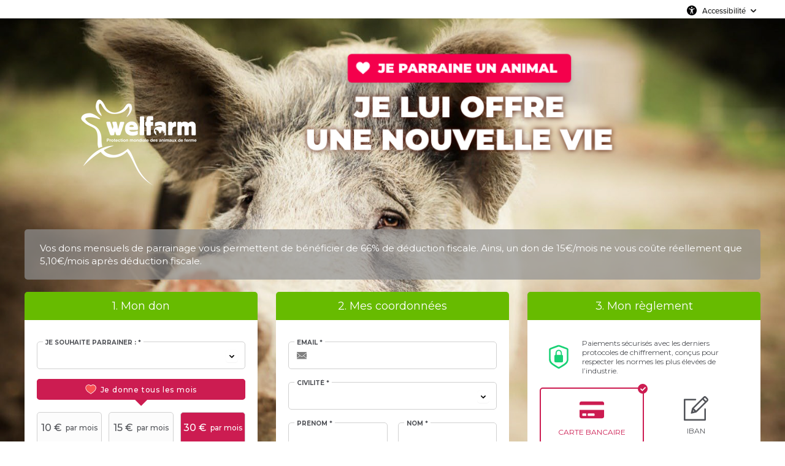

--- FILE ---
content_type: text/html;charset=UTF-8
request_url: https://donner.welfarm.fr/parrainage/~mon-don?ns_ira_cr_arg=IyMjIyMjIyMjIyMjIyMjIyMjIyMjIyMjIyMjIyMjIyOnaFtSBiFdlMQlmH3hMtKePyojliwun3oV8ke%2Bx6GIdtz4ee0on30kXnVtVVt1RHqRn6cIY5ZudRSH0GWue4ND&_cv=1
body_size: 124415
content:
<!DOCTYPE html PUBLIC "-//W3C//DTD XHTML 1.0 Strict//EN" "http://www.w3.org/TR/xhtml1/DTD/xhtml1-strict.dtd">
<html xmlns="http://www.w3.org/1999/xhtml" xml:lang="fr_FR" lang="fr_FR">
<head>
<meta content="text/html; charset=UTF-8" http-equiv="content-type"/>
<title>Soutenez notre association</title>
<meta name="description" content="Soutenez le combat en faveur des animaux de la ferme en faisant un don" />
<meta name="keywords" content="fundraising,crowdfunding" />
<link type="text/css" href="https://donner.welfarm.fr/themes/default/css/style_v2.css?hash=431af37a1d48fa5580562bd86e2a7121" rel="stylesheet" />

<script type="text/javascript">
// <![CDATA[
 const cacheVersion = "2508";
var gamonitoring_previous_page = sessionStorage.getItem('gamonitoring_previous_page') || document.referrer || "https:\/\/donner.welfarm.fr";
var gamonitoring_session_id = sessionStorage.getItem('gamonitoring_session_id') || String(Math.floor(Math.random() * 8999999999) + 1000000000)+'.'+String(Math.floor(Date.now()/1000));
var gamonitoring_v2_client_id = gamonitoring_session_id;
var gamonitoring_v2_session_id = gamonitoring_v2_client_id.replace(/^.*\./, '');

    var gamonitoring_sc = '';
    if(!sessionStorage.getItem('gamonitoring_session_id'))
        gamonitoring_sc = 'start';
    if(typeof(monitoringvga)=='undefined'){
        monitoringvga=1;
        monitoring_serialize=serialize=function(n){var e=[];for(var o in n)n.hasOwnProperty(o)&&n[o]&&e.push(encodeURIComponent(o)+"="+encodeURIComponent(n[o]));return e.join("&")};
        try{
            var head = document.getElementsByTagName('HEAD')[0];
            document.addEventListener('DOMContentLoaded', function(event) {
                

                    var monitoringparams = {z:Math.random(),cid:"donner.welfarm.fr\/"+gamonitoring_session_id,dl:"https:\/\/donner.welfarm.fr\/WELF\/b:steps\/cid=24",sc:gamonitoring_sc,dr:gamonitoring_previous_page,cd:"2025-11-11:01.39.32-691285c4c55c0",dt:window.location.host+'/'+"donations",ul:"fr-FR",ds:"web",};
                    var inputs = document.querySelectorAll('input[type=hidden][name=context_form_id]'), i;
                    
                    var link_v2 = document.createElement('link');
                    monitoringparams.cid = gamonitoring_v2_client_id;
                    monitoringparams.sid = gamonitoring_v2_session_id;
                                        link_v2.rel = 'stylesheet';
                    link_v2.type = 'text/css';
                    link_v2.href = 'https://monitoring.iraiser.eu/v2/check.css?'+monitoring_serialize(monitoringparams);
                    head.appendChild(link_v2);
                    var input_v2_client_id = document.createElement("input");
                    input_v2_client_id.setAttribute("type", "hidden");
                    input_v2_client_id.setAttribute("name", "private_monitoring_v2_client_id");
                    input_v2_client_id.setAttribute("value", gamonitoring_v2_client_id);
                    var input_v2_session_id = document.createElement("input");
                    input_v2_session_id.setAttribute("type", "hidden");
                    input_v2_session_id.setAttribute("name", "private_monitoring_v2_session_id");
                    input_v2_session_id.setAttribute("value", gamonitoring_v2_session_id);
                
                for (i = 0; i < inputs.length; ++i) {
                    inputs[i].parentNode.insertBefore(input_v2_client_id, inputs[i]);
                    inputs[i].parentNode.insertBefore(input_v2_session_id, inputs[i]);
                }
              });
            window.onerror = function (eventOrMessage, url, lineNumber, colNumber, error) {
                
                var monitoringerrorparams = {z:Math.random(),cid:"donner.welfarm.fr\/"+gamonitoring_session_id,t:"event",ec:"JSError",ev:1,ea:"\/WELF\/b:steps\/cid=24\/",};
                
                if (!eventOrMessage) {
                    return;
                }
                if (typeof eventOrMessage !== 'string') {
                    error = eventOrMessage.error;
                    url = eventOrMessage.filename || eventOrMessage.fileName;
                    lineNumber = eventOrMessage.lineno || eventOrMessage.lineNumber;
                    colNumber = eventOrMessage.colno || eventOrMessage.columnNumber;
                    eventOrMessage = eventOrMessage.message || eventOrMessage.name || error.message || error.name;
                }
                if (error && error.stack) {
                    eventOrMessage = [eventOrMessage, '; Stack: ', error.stack, '.'].join('');
                }
                var jsFile = (/[^/]+\.js/i.exec(url || '') || [])[0] || 'inline',
                eventOrMessage = eventOrMessage.replace(/https?\:\/\/[^/]+/gi, '').replace(/[?&]context_form_[^ &]+/gi, '');
                stack = [eventOrMessage, ' > ' + jsFile, ':', lineNumber || '?', ':', colNumber || '?'].join('').substring(0,450);
                monitoringerrorparams.ea += jsFile;
                monitoringerrorparams.el = stack;
                
                    
                    monitoringerrorparams.cid = gamonitoring_v2_client_id;
                    monitoringerrorparams.sid = gamonitoring_v2_session_id;
                    var link_v2 = document.createElement('link');
                    link_v2.rel = 'stylesheet';
                    link_v2.type = 'text/css';
                    link_v2.href = 'https://monitoring.iraiser.eu/v2/error.css?'+monitoring_serialize(monitoringerrorparams);
                    head.appendChild(link_v2);
                
            }
        } catch (error) {console.error(error);}
        sessionStorage.setItem('gamonitoring_previous_page',gamonitoring_previous_page);
        sessionStorage.setItem('gamonitoring_session_id',gamonitoring_session_id);
    }

// ]]>
</script><script type="text/javascript" src="https://donner.welfarm.fr/themes/default/js/jquery-1.11.2.min.js?hash=5790ead7ad3ba27397aedfa3d263b867" ></script>
<script type="text/javascript" src="https://donner.welfarm.fr/themes/default/js/jquery.patch.min.js?hash=8c3155becb5ec93b830922ca82081911" ></script>
<script type="text/javascript" src="https://donner.welfarm.fr/themes/default/js/jquery.cookie-1.0.min.js?hash=6f6ed3cd5486dbf3bb9143eea287a6a5" ></script>
<script type="text/javascript" src="https://donner.welfarm.fr/themes/default/js/dnterrors.min.js?hash=fcacd0ab984785359a3c41ff4e453dac" ></script>
<script type="text/javascript" src="https://donner.welfarm.fr/themes/default/js/jquery.config.min.js?hash=aae7bb01c8a0e6da615dd41aaafab4b5" ></script>
<script type="text/javascript" src="https://donner.welfarm.fr/themes/default/js/dynamic_form.min.js?hash=d0fa20a4d6821cc2aeba535277ff9b6e" ></script>
<script type="text/javascript" src="https://donner.welfarm.fr/themes/default/js/step1.min.js?hash=2dbbe0f03193125659b547063129a168" ></script>
<script type="text/javascript" src="https://donner.welfarm.fr/themes/default/js/step2.min.js?hash=dd828274662a574a0725d9970efb3874" ></script>
<script type="text/javascript" src="https://donner.welfarm.fr/themes/default/js/step3.min.js?hash=bee69b5099cda477c51d0e530f35a59f" ></script>
<script type="text/javascript" src="https://donner.welfarm.fr/themes/default/js/steps.min.js?hash=bcf3a385834e77dbd096e2a6c18f8950" ></script>
<script type="text/javascript" src="https://donner.welfarm.fr/themes/default/js/payment_button.min.js?hash=b238dd83060ba9692f5ccd77a63835ac" ></script>
<script type="text/javascript" src="https://donner.welfarm.fr/themes/default/js/jquery.ir-priceinput.min.js?hash=07482ff72021c2c53278074abe52347f" ></script>
<script type="text/javascript" src="https://donner.welfarm.fr/themes/default/js/common.min.js?hash=6c6a82e3cb65befdefc60a9f79f1b6ea" ></script>
<script type="text/javascript">
// <![CDATA[
                 old_console_log = console.log;
                if(typeof $.cookie == 'undefined' || !$.cookie('DntManager')){
                    console.log = function(){};
                }
                if(typeof(String.prototype.replaceAll) == 'undefined') String.prototype.replaceAll = String.prototype.replace;
var ira_form_version = 'b';
Common.price_pattern = "1,22 \u20ac"
Common.price_default_currency = "EUR"
Common.price_campaign_currency = "EUR"
Common.price_currencies = {"EUR":"\u20ac","USD":"$","AED":"DH","AFN":"AFN","ALL":"Lek","AMD":"AMD","ANG":"ANG","AOA":"Kz","ARS":"$","AUD":"$","AWG":"AWG","AZN":"AZN","BAM":"KM","BBD":"BBD","BDT":"\u09f3","BGN":"\u043b\u0432","BHD":".\u062f.\u0628 ","BIF":"BIF","BMD":"BMD","BND":"B$","BOB":"BOB","BRL":"R$","BSD":"BSD","BTC":"BTC","BTN":"BTN","BWP":"BWP","BYN":"BYN","BYR":"p.","BZD":"BZD","CAD":"$","CDF":"CDF","CHF":"CHF","CLF":"CLF","CLP":"$","CNY":"CN\u00a5","COP":"$","CRC":"CRC","CUC":"CUC","CUP":"CUP","CVE":"CVE","CYP":"\u00a3","CZK":"K\u010d","DJF":"DJF","DKK":"DKK","DOP":"DOP","DZD":"D.A.","EGP":"E\u00a3","ERN":"ERN","ETB":"ETB","FJD":"FJD","FKP":"FKP","GBP":"\u00a3","GEL":"GEL","GGP":"GGP","GHS":"GH\u20b5","GIP":"GIP","GMD":"GMD","GNF":"GNF","GTQ":"Q","GYD":"GYD","HKD":"$","HNL":"HNL","HRK":"kn","HTG":"HTG","HUF":"Ft","IDR":"Rp","ILS":"\u20aa","IMP":"IMP","INR":"\u20b9","IQD":"\u062f.\u0639","IRR":"IRR","ISK":"kr","JEP":"JEP","JMD":"JMD","JOD":"\u062f.\u0623","JPY":"\u00a5","KES":"KES","KGS":"KGS","KHR":"KHR","KMF":"KMF","KPW":"KPW","KRW":"\u20a9","KWD":"\u062f.\u0643 ","KYD":"KYD","KZT":"KZT","LAK":"LAK","LBP":"\u0644.\u0644.","LKR":"LKR","LRD":"LRD","LSL":"LSL","LTL":"LTL","LVL":"LVL","LYD":"LYD","MAD":"\u062f.\u0645","MDL":"MDL","MGA":"MGA","MKD":"\u0434\u0435\u043d","MMK":"MMK","MNT":"MNT","MOP":"MOP","MRO":"MRO","MUR":"MUR","MVR":"MVR","MWK":"MWK","MXN":"MX$","MYR":"RM","MZN":"MZN","NAD":"NAD","NGN":"\u20a6","NIO":"NIO","NOK":"kr","NPR":"NPR","NZD":"$","OMR":"\u0631.\u0639.","PAB":"PAB","PEN":"S\/.","PGK":"PGK","PHP":"\u20b1","PKR":"\u20a8","PLN":"z\u0142","PYG":"Gs","QAR":"QR","RON":"RON","RSD":"RSD","RUB":"\u0440\u0443\u0431","RWF":"RF","SAR":"SR","SBD":"SBD","SCR":"SCR","SDG":"SDG","SEK":"kr","SGD":"$","SHP":"SHP","SLL":"SLL","SOS":"SOS","SRD":"SRD","STD":"STD","SVC":"SVC","SYP":"SYP","SZL":"SZL","THB":"\u0e3f","TJS":"TJS","TMT":"TMT","TND":"DT","TOP":"TOP","TRY":"\u20ba","TTD":"TTD","TWD":"TWD","TZS":"TZS","UAH":"\u20b4","UGX":"UGX","UYU":"$U","UZS":"UZS","VEF":"VEF","VES":"Bs. S","VND":"\u20ab","VUV":"VUV","WST":"WST","XAF":"FCFA","XAG":"XAG","XAU":"XAU","XCD":"XCD","XDR":"XDR","XOF":"CFA","XPF":"XPF","YER":"YER","ZAR":"R","ZMK":"ZMK","ZMW":"ZK","ZWL":"ZWL"}
Common.price_rates = {"AED":4.244344,"AFN":76.318447,"ALL":96.622347,"AMD":442.579784,"ANG":2.068699,"AOA":1059.78569,"ARS":1558.35154,"AUD":1.788193,"AWG":2.080277,"AZN":1.960796,"BAM":1.952622,"BBD":2.329299,"BDT":140.800873,"BGN":1.954079,"BHD":0.4357,"BIF":3407.87739,"BMD":1.155709,"BND":1.501379,"BOB":8.019949,"BRL":6.320344,"BSD":1.156513,"BTC":1.0305445e-5,"BTN":102.481674,"BWP":15.476748,"BYN":3.934514,"BYR":22651.902247,"BZD":2.325905,"CAD":1.624869,"CDF":2756.366681,"CHF":0.928566,"CLF":0.028213,"CLP":1106.799975,"CNY":8.222583,"CNH":8.260346,"COP":4536.887093,"CRC":581.970576,"CUC":1.155709,"CUP":30.626296,"CVE":110.085856,"CZK":24.339582,"DJF":205.943974,"DKK":7.468217,"DOP":72.723858,"DZD":150.57873,"EGP":55.186502,"ERN":17.335639,"ETB":169.723678,"EUR":1,"FJD":2.636867,"FKP":0.86705,"GBP":0.871,"GEL":3.132016,"GGP":0.86705,"GHS":13.819511,"GIP":0.86705,"GMD":83.210917,"GNF":10035.148678,"GTQ":8.858584,"GYD":241.956261,"HKD":8.986068,"HNL":30.374229,"HRK":7.534645,"HTG":151.315906,"HUF":392.448841,"IDR":19191.361895,"ILS":3.833522,"IMP":0.86705,"INR":102.620973,"IQD":1515.034563,"IRR":48612.020015,"ISK":141.585569,"JEP":0.86705,"JMD":185.856749,"JOD":0.819335,"JPY":175.722713,"KES":149.31937,"KGS":101.067124,"KHR":4649.192936,"KMF":491.176229,"KPW":1040.148909,"KRW":1656.074143,"KWD":0.354826,"KYD":0.963732,"KZT":621.338887,"LAK":25101.260969,"LBP":103563.318035,"LKR":349.920569,"LRD":211.636517,"LSL":20.025199,"LTL":3.412509,"LVL":0.699077,"LYD":6.286742,"MAD":10.59396,"MDL":19.573233,"MGA":5183.542324,"MKD":61.655508,"MMK":2426.262107,"MNT":4158.763179,"MOP":9.263925,"MRU":46.191231,"MUR":52.549854,"MVR":17.693979,"MWK":2005.427863,"MXN":21.457396,"MYR":4.889232,"MZN":73.854385,"NAD":20.025113,"NGN":1690.144024,"NIO":42.558534,"NOK":11.74734,"NPR":163.97371,"NZD":2.029732,"OMR":0.444342,"PAB":1.156518,"PEN":3.973234,"PGK":4.858262,"PHP":67.258239,"PKR":327.427157,"PLN":4.262493,"PYG":8149.702618,"QAR":4.228419,"RON":5.089793,"RSD":117.132332,"RUB":91.880441,"RWF":1678.661029,"SAR":4.334248,"SBD":9.512114,"SCR":17.169252,"SDG":695.161489,"SEK":11.008073,"SGD":1.50337,"SHP":0.867081,"SLE":26.814541,"SLL":24234.645587,"SOS":660.921614,"SRD":44.835736,"STD":23920.849107,"STN":24.461041,"SVC":10.119532,"SYP":15027.049462,"SZL":20.013345,"THB":37.815952,"TJS":10.622314,"TMT":4.044983,"TND":3.400267,"TOP":2.706788,"TRY":48.342268,"TTD":7.850225,"TWD":35.555746,"TZS":2838.31685,"UAH":48.144645,"UGX":3966.545186,"USD":1.155709,"UYU":46.344583,"UZS":14041.150642,"VES":223.11892,"VND":30462.76354,"VUV":141.090302,"WST":3.237254,"XAF":654.888458,"XAG":0.022165,"XAU":0.000279,"XCD":3.123363,"XCG":2.084308,"XDR":0.814471,"XOF":654.888458,"XPF":119.331742,"YER":276.156016,"ZAR":20.147636,"ZMK":10402.703289,"ZMW":26.281119,"ZWL":372.137923,"CYP":1.7086,"SSP":633.704955,"VEF":3902666.416477}
Common.price_currency_position = "right"
Common.price_frequency_texts = {"once":"Je donne une fois","regular":"Je donne tous les mois"}
Common.campaign_default_frequency = "regular"
Step1.tax_reduction_rates =    {"ir":[66],"isf":[75,0],"corp":[60],"custom1":[],"custom2":[]};
Step1.tax_reduction_ceils =    {"ir":[],"isf":[66666.67],"corp":[],"custom1":[],"custom2":[]};
Step1.tax_reduction_notices =  {"ir":"\u00e0 hauteur de 20% du revenu imposable","isf":"","corp":"dans la limite de 5\u2030 du chiffre d'affaires annuel","custom1":"","custom2":""};
Step1.tax_reduction_triggers = {"ir":"0","isf":"0","corp":"0","custom1":"0","custom2":"0"};
Step1.active_tax_reduction = 1;
Step1.adapt_tax_bloc = false;
Step1.tax_info = "Votre don ne vous co\u00fbte r\u00e9ellement que <strong><span class='price'><data class='price_amount'>%s<\/data>&nbsp;<data class='price_currency'>\u20ac<\/data><\/span><\/strong> apr\u00e8s r\u00e9duction fiscale (r\u00e9duction de <span class='price'><data class='price_amount'>%d<\/data>&nbsp;<data class='price_currency'>\u20ac<\/data><\/span>[notice])";
Step1.is_french_isf = 0;
Step1.is_tipping_campaign = 0;

Step1.amount_equivalences = {"once":[],"regular":[]}
Step1.decimal_sep = ",";
Step1.min_once_amount = 0;
Step1.max_once_amount = 10000;
Step1.min_regular_amount = 0;
Step1.max_regular_amount = 10000;
DntErrors.errorMsg.errors = "%s erreurs ont \u00e9t\u00e9 trouv\u00e9es dans le formulaire";
DntErrors.errorMsg.error = "1 erreur a \u00e9t\u00e9 trouv\u00e9e dans le formulaire";
DntErrors.errorMsg.choose_amount = "Vous devez choisir un montant pour votre don";
DntErrors.errorMsg.min_once_amount = "En raison de frais de traitement, le montant minimum accept\u00e9 pour un don est de {min_amount_with_currency} ";
DntErrors.errorMsg.max_once_amount = "Votre don ne peut pas \u00eatre sup\u00e9rieur \u00e0 {max_amount_with_currency} ";
DntErrors.errorMsg.min_regular_amount = "En raison de frais de traitement, le montant minimum accept\u00e9 pour un don est de {min_amount_with_currency} ";
DntErrors.errorMsg.max_regular_amount = "Votre don ne peut pas \u00eatre sup\u00e9rieur \u00e0 {max_amount_with_currency} ";
DntErrors.errorMsg.errors = "%s erreurs ont \u00e9t\u00e9 trouv\u00e9es dans le formulaire";
DntErrors.errorMsg.error = "1 erreur a \u00e9t\u00e9 trouv\u00e9e dans le formulaire";
DntErrors.errorMsg.qualification = "Le champ \u00ab %s \u00bb est obligatoire";
DntErrors.errorMsg.firstname = "Vous devez saisir votre pr\u00e9nom";
DntErrors.errorMsg.lastname = "Vous devez saisir votre nom";
DntErrors.errorMsg.email = "Vous devez saisir une adresse email valide";
DntErrors.errorMsg.company = "La raison sociale ne doit pas d\u00e9passer 70 caract\u00e8res";
DntErrors.errorMsg.company_siren = "Le SIREN est vide ou invalide";
DntErrors.errorMsg.company_status = "La forme juridique est vide ou inconnue";
DntErrors.errorMsg.address1 = "Vous devez saisir votre adresse";
DntErrors.errorMsg.postcode = "Vous devez saisir votre code postal (10 caract\u00e8res maximum)";
DntErrors.errorMsg.city = "Vous devez saisir votre ville";
DntErrors.errorMsg.civility = "Vous devez s\u00e9lectionner votre civilit\u00e9";
DntErrors.errorMsg.errors = "%s erreurs ont \u00e9t\u00e9 trouv\u00e9es dans le formulaire";
DntErrors.errorMsg.error = "1 erreur a \u00e9t\u00e9 trouv\u00e9e dans le formulaire";
DntErrors.errorMsg.cardtype = "S\u00e9lectionnez votre type de carte bancaire";
DntErrors.errorMsg.cardnumber = "Saisissez correctement les chiffres de votre carte bancaire";
DntErrors.errorMsg.cardscode = DntErrors.errorMsg.scode = "Saisissez correctement les chiffres du code de s\u00e9curit\u00e9 situ\u00e9s au dos de votre carte bancaire";
DntErrors.errorMsg.cardmonth = "S\u00e9lectionnez le mois d'expiration de votre carte bancaire";
DntErrors.errorMsg.cardyear = "S\u00e9lectionnez l'ann\u00e9e d'expiration de votre carte bancaire";
DntErrors.errorMsg.gocardless = "Ce mode de paiement implique un montant inf\u00e9rieur \u00e0 5000\u20ac. Merci de diminuer le montant ou de s\u00e9lectionner un autre moyen de paiement";

Step2.failed_dnt_url = "/index.php?module=donations&action=xhr:attemptSave";
form_context_lang = "fr_FR";
form_context_cid = "24";

Step3.alert_msg = "";
Step3.modal_qualif = "0";
Step3.modal_qualif_url = "/index.php?module=donations&action=default:modalQualification";
Step3.modal_save_card = "0";
Step3.modal_save_card_url = "/index.php?module=donations&action=default:modalSaveCard";
Step3.modal_save_card_set_url = "/index.php?context_form_id=form_cached_2025-11-11.01:39:32_691285c4c54080.50924215&module=donations&action=default:setSaveCard";

Step3.cards_mastercard_length=16;
Step3.cards_mastercard_cvvlength=3;
Step3.cards_mastercard_hasalias=1;
Step3.cards_visa_length=16;
Step3.cards_visa_cvvlength=3;
Step3.cards_visa_hasalias=1;


$(document).ready(function() {
    Step1.init();
    Step2.init();
    Steps.init();
    Steps.submit();
    
});

organisation_name = "WELFARM - Protection mondiale des animaux de ferme";
try{ var ira_context_infos = {"form_id":"form_cached_2025-11-11.01:39:32_691285c4c54080.50924215","campaign":"24","version":"b","lang":"fr_FR","amount":{"amount":3000,"amount_donation":3000,"frequency":"regular","free_amount":false,"currency":"EUR","log":"Context initialization in onDntEntryPoint()"},"reserved":"{\"reserved_animal\":\"blue\"}","affectation":null,"_cpn_name_":"parrainage"}; console.warn(ira_context_infos); }catch(err){}
                try{
                    $.cookie('dnt_coords',null,{'path':'/','domain':'.donner.welfarm.fr'});
                }catch(err){}
                $(document).ready(function() {
                    try{
                        var context_form_input = $("input[name='context_form_id']");
                        if(context_form_input){
                            var context_form_val = context_form_input.val();
                            if(!context_form_val || context_form_val == 'form_cached'){
                                context_form_input.val("form_cached_"+Math.floor(Math.random() * 1000000000));
                            }
                        }
                        if(typeof ira_form_version != 'undefined'){
                            $('input[name=lang]').after( $('<input type="hidden" name="form_version" />').val(ira_form_version) );
                        }
                        var dnt_amount = {"amount":3000,"amount_donation":3000,"frequency":"regular","free_amount":false,"currency":"EUR","log":"Context initialization in onDntEntryPoint()"};
                        if(typeof Step1 != 'undefined' && dnt_amount){
                            Step1.initValues(dnt_amount);
                        }
                     }catch(err){}
                });
// ]]>
</script><meta name="viewport" content="width=device-width" />
<link rel="canonical" href="https://donner.welfarm.fr/~share?cid=24&lang=fr_FR" />
<style type="text/css">

    .onceblock {
        display:none;
    }


body {
    background:  url(/cdn.iraiser.eu/Zv7XL9IIuNrbA7zy2VJQQA==/default/origin/Image-1.jpg);    
}

#header {
    background:  url(/cdn.iraiser.eu/Zv7XL9IIuNrbA7zy2VJQQA==/default/origin/ban.png) no-repeat top left;    height: 344px;}

</style>

<script type='text/javascript'>
    optionsGlobal = "";
    optionsCampaign = {"theme":"arya","active_theme":"1","version":"4","font":"Montserrat","font_title":"Montserrat","fontsize":"","wedge":"5","--body-background-color":"#FFFFFF","donation_grid":"1","live_counter_map_sum":"","live_counter_map_count":"","widgets_progress_bar_currency":"","widgets_color_progress_bar_goal":"#67BB00","widgets_progress_bar_goal":"","widgets_progress_bar_add_amount":"","widgets_progress_bar_add_donors":"","widgets_progress_bar_promt_amount":"","widgets_progress_bar_text":"","widgets_progress_bar_text_fr_FR":"","widgets_color_last_donors":"#67BB00","widgets_last_donors_filter":"","widgets_last_donors_text":"","widgets_last_donors_text_fr_FR":"","widgets_color_cookies_banner":"#67BB00","widgets_cookies_banner_text":"","widgets_cookies_banner_text_fr_FR":"","widgets_cookies_banner_button":"","widgets_cookies_banner_button_fr_FR":"","widgets_most_popular_once_amount":"","widgets_most_popular_once_title":"","widgets_most_popular_once_title_fr_FR":"","widgets_most_popular_once_text":"","widgets_most_popular_once_text_fr_FR":"","widgets_most_popular_regular_amount":"","widgets_most_popular_regular_title":"","widgets_most_popular_regular_title_fr_FR":"","widgets_most_popular_regular_text":"","widgets_most_popular_regular_text_fr_FR":"","--main-action-color":"#CC1C51","--main-action-color-lighter":"#f1476d","--description-color":"#909090B5","--information-color":"#67BB00","--column-background-color":"#FFFFFFE0","--banner-color":"#77300F","--banner-color-darker":"#380000"};
    campaign_id = "24";
    context_lang = "fr_FR";
    campaign_stats = {"count":"344","sum":"1114900","min":"300","max":"100000","avg":"32.41","progress":"100","last_donators":[{"firstname":"Jacqueline","total":"1500","currency":"EUR","date":"2025-11-05 03:55:00","campaign":"24","city":"MONTCEAU LES MINES","message":"","avatar":""},{"firstname":"Fabienne","total":"1000","currency":"EUR","date":"2025-11-05 03:55:00","campaign":"24","city":"PARIS","message":"","avatar":""},{"firstname":"FLORENCE","total":"1500","currency":"EUR","date":"2025-11-05 03:55:00","campaign":"24","city":"94200 - IVRY-SUR-SEINE","message":"","avatar":""},{"firstname":"Cathy","total":"1000","currency":"EUR","date":"2025-11-05 03:55:00","campaign":"24","city":"BLANZAY","message":"","avatar":""},{"firstname":"Audrey","total":"1500","currency":"EUR","date":"2025-11-05 03:55:00","campaign":"24","city":"MONACO","message":"","avatar":""},{"firstname":"Jeannine","total":"1500","currency":"EUR","date":"2025-11-05 03:54:00","campaign":"24","city":"SAINT PAUL LES DAX","message":"","avatar":""},{"firstname":"Dominique","total":"1500","currency":"EUR","date":"2025-11-05 03:54:00","campaign":"24","city":"AIX EN PROVENCE","message":"","avatar":""},{"firstname":"Marie line","total":"1500","currency":"EUR","date":"2025-11-05 03:54:00","campaign":"24","city":"SAINT AMROIX","message":"","avatar":""},{"firstname":"Fabienne","total":"500","currency":"EUR","date":"2025-11-05 03:54:00","campaign":"24","city":"VALLEIRY","message":"","avatar":""},{"firstname":"colette","total":"1000","currency":"EUR","date":"2025-11-05 03:53:00","campaign":"24","city":"DUNKERQUE","message":"","avatar":""},{"firstname":"Brigitte","total":"1500","currency":"EUR","date":"2025-11-05 03:53:00","campaign":"24","city":"CLERMONT-FERRAND","message":"","avatar":""},{"firstname":"Catherine","total":"3000","currency":"EUR","date":"2025-11-05 03:53:00","campaign":"24","city":"LAVANNES","message":"","avatar":""},{"firstname":"Myriam","total":"1000","currency":"EUR","date":"2025-11-05 03:53:00","campaign":"24","city":"PARIS","message":"","avatar":""},{"firstname":"Aude","total":"3000","currency":"EUR","date":"2025-11-05 03:53:00","campaign":"24","city":"SAINT-SAUVEUR","message":"","avatar":""},{"firstname":"Sylviane","total":"1000","currency":"EUR","date":"2025-11-05 03:52:00","campaign":"24","city":"VARSBERG","message":"","avatar":""},{"firstname":"Isabelle","total":"1000","currency":"EUR","date":"2025-11-05 03:52:00","campaign":"24","city":"SAINT AUGUSTIN","message":"","avatar":""},{"firstname":"Alleaume","total":"1500","currency":"EUR","date":"2025-11-05 03:52:00","campaign":"24","city":"PARIS","message":"","avatar":""},{"firstname":"Michel","total":"1500","currency":"EUR","date":"2025-11-05 03:52:00","campaign":"24","city":"GHISONACCIA","message":"","avatar":""},{"firstname":"Gabrielle","total":"1000","currency":"EUR","date":"2025-11-05 03:52:00","campaign":"24","city":"68200 MULHOUSE - FRANCE","message":"","avatar":""},{"firstname":"Alix","total":"1000","currency":"EUR","date":"2025-11-05 03:52:00","campaign":"24","city":"AVIGNON","message":"","avatar":""},{"firstname":"Bernadette","total":"1000","currency":"EUR","date":"2025-11-05 03:52:00","campaign":"24","city":"BIARRITZ","message":"","avatar":""},{"firstname":"Christelle","total":"500","currency":"EUR","date":"2025-11-05 03:52:00","campaign":"24","city":"NIVELLES","message":"","avatar":""},{"firstname":"Clara","total":"500","currency":"EUR","date":"2025-11-05 03:50:00","campaign":"24","city":"LE PINS MURELET","message":"","avatar":""},{"firstname":"Sylvie","total":"1500","currency":"EUR","date":"2025-11-05 03:49:00","campaign":"24","city":"HERBLAY","message":"","avatar":""},{"firstname":"Virginie","total":"1000","currency":"EUR","date":"2025-11-05 03:48:00","campaign":"24","city":"CHERBOURG-EN-COTENTIN","message":"","avatar":""},{"firstname":"Anne-Marie","total":"2500","currency":"EUR","date":"2025-11-05 03:48:00","campaign":"24","city":"LE VAL","message":"","avatar":""},{"firstname":"Jeanine","total":"1000","currency":"EUR","date":"2025-11-05 03:47:00","campaign":"24","city":"LE BARP","message":"","avatar":""},{"firstname":"Deborah","total":"1000","currency":"EUR","date":"2025-11-05 03:46:00","campaign":"24","city":"RICHEMONT","message":"","avatar":""},{"firstname":"Philippe","total":"1000","currency":"EUR","date":"2025-11-05 03:46:00","campaign":"24","city":"SAMOIS SUR SEINE","message":"","avatar":""},{"firstname":"Martine","total":"3000","currency":"EUR","date":"2025-11-05 03:46:00","campaign":"24","city":"SAINT-CHAMOND","message":"","avatar":""},{"firstname":"Chantal","total":"1500","currency":"EUR","date":"2025-11-05 03:45:00","campaign":"24","city":"CASSIS","message":"","avatar":""},{"firstname":"Manon","total":"1000","currency":"EUR","date":"2025-11-05 03:45:00","campaign":"24","city":"BIGUGLIA","message":"","avatar":""},{"firstname":"Tifany","total":"1000","currency":"EUR","date":"2025-11-05 03:44:00","campaign":"24","city":"N\u0153UX-LES-MINES","message":"","avatar":""},{"firstname":"Alexandre","total":"3000","currency":"EUR","date":"2025-11-05 03:44:00","campaign":"24","city":"STRASBOURG","message":"","avatar":""},{"firstname":"anthony","total":"1000","currency":"EUR","date":"2025-11-05 03:44:00","campaign":"24","city":"COLOMBES","message":"","avatar":""},{"firstname":"Audrey","total":"1500","currency":"EUR","date":"2025-11-05 03:42:00","campaign":"24","city":"WARNANT-DREYE","message":"","avatar":""},{"firstname":"Sarah","total":"1500","currency":"EUR","date":"2025-11-05 03:41:00","campaign":"24","city":"FONTAINEBLEAU","message":"","avatar":""},{"firstname":"Patrice","total":"1500","currency":"EUR","date":"2025-11-05 03:40:00","campaign":"24","city":"LOGNES","message":"","avatar":""},{"firstname":"thierry","total":"1500","currency":"EUR","date":"2025-11-05 03:40:00","campaign":"24","city":"VILLIERS ST FREDERIC","message":"","avatar":""},{"firstname":"Andr\u00e9e","total":"1500","currency":"EUR","date":"2025-11-05 03:40:00","campaign":"24","city":"ARBECEY","message":"","avatar":""},{"firstname":"jean-renaud","total":"1000","currency":"EUR","date":"2025-11-05 03:40:00","campaign":"24","city":"GIF SUR YVETTE","message":"","avatar":""},{"firstname":"Marie-Fran\u00e7oise","total":"1500","currency":"EUR","date":"2025-11-05 03:40:00","campaign":"24","city":"BRUXELLES","message":"","avatar":""},{"firstname":"Monique","total":"1500","currency":"EUR","date":"2025-11-05 03:40:00","campaign":"24","city":"BRUAY LA BUISSIERE","message":"","avatar":""},{"firstname":"Sophie","total":"3000","currency":"EUR","date":"2025-11-05 03:40:00","campaign":"24","city":"CHATILLON","message":"","avatar":""},{"firstname":"Benoit","total":"1500","currency":"EUR","date":"2025-11-05 03:40:00","campaign":"24","city":"HAUTE-GOULAINE","message":"","avatar":""},{"firstname":"ysabelle","total":"1000","currency":"EUR","date":"2025-11-05 03:40:00","campaign":"24","city":"TOURRETTES SUR LOUP","message":"","avatar":""},{"firstname":"CECILE","total":"1000","currency":"EUR","date":"2025-11-05 03:39:00","campaign":"24","city":"VILLIERS ST FREDERIC","message":"","avatar":""},{"firstname":"Eric","total":"1000","currency":"EUR","date":"2025-11-05 03:39:00","campaign":"24","city":"FESTES ET ST ANDRE","message":"","avatar":""},{"firstname":"Elisabeth","total":"1000","currency":"EUR","date":"2025-11-05 03:39:00","campaign":"24","city":"GUYANCOURT","message":"","avatar":""},{"firstname":"Valerie","total":"1000","currency":"EUR","date":"2025-11-05 03:39:00","campaign":"24","city":"LYON","message":"","avatar":""}],"date_cache":"2025-11-11"};
    campaign_stats_last_donators = [{"firstname":"Jacqueline","total":"1500","currency":"EUR","date":"2025-11-05 03:55:00","campaign":"24","city":"MONTCEAU LES MINES","message":"","avatar":""},{"firstname":"Fabienne","total":"1000","currency":"EUR","date":"2025-11-05 03:55:00","campaign":"24","city":"PARIS","message":"","avatar":""},{"firstname":"FLORENCE","total":"1500","currency":"EUR","date":"2025-11-05 03:55:00","campaign":"24","city":"94200 - IVRY-SUR-SEINE","message":"","avatar":""},{"firstname":"Cathy","total":"1000","currency":"EUR","date":"2025-11-05 03:55:00","campaign":"24","city":"BLANZAY","message":"","avatar":""},{"firstname":"Audrey","total":"1500","currency":"EUR","date":"2025-11-05 03:55:00","campaign":"24","city":"MONACO","message":"","avatar":""},{"firstname":"Jeannine","total":"1500","currency":"EUR","date":"2025-11-05 03:54:00","campaign":"24","city":"SAINT PAUL LES DAX","message":"","avatar":""},{"firstname":"Dominique","total":"1500","currency":"EUR","date":"2025-11-05 03:54:00","campaign":"24","city":"AIX EN PROVENCE","message":"","avatar":""},{"firstname":"Marie line","total":"1500","currency":"EUR","date":"2025-11-05 03:54:00","campaign":"24","city":"SAINT AMROIX","message":"","avatar":""},{"firstname":"Fabienne","total":"500","currency":"EUR","date":"2025-11-05 03:54:00","campaign":"24","city":"VALLEIRY","message":"","avatar":""},{"firstname":"colette","total":"1000","currency":"EUR","date":"2025-11-05 03:53:00","campaign":"24","city":"DUNKERQUE","message":"","avatar":""},{"firstname":"Brigitte","total":"1500","currency":"EUR","date":"2025-11-05 03:53:00","campaign":"24","city":"CLERMONT-FERRAND","message":"","avatar":""},{"firstname":"Catherine","total":"3000","currency":"EUR","date":"2025-11-05 03:53:00","campaign":"24","city":"LAVANNES","message":"","avatar":""},{"firstname":"Myriam","total":"1000","currency":"EUR","date":"2025-11-05 03:53:00","campaign":"24","city":"PARIS","message":"","avatar":""},{"firstname":"Aude","total":"3000","currency":"EUR","date":"2025-11-05 03:53:00","campaign":"24","city":"SAINT-SAUVEUR","message":"","avatar":""},{"firstname":"Sylviane","total":"1000","currency":"EUR","date":"2025-11-05 03:52:00","campaign":"24","city":"VARSBERG","message":"","avatar":""},{"firstname":"Isabelle","total":"1000","currency":"EUR","date":"2025-11-05 03:52:00","campaign":"24","city":"SAINT AUGUSTIN","message":"","avatar":""},{"firstname":"Alleaume","total":"1500","currency":"EUR","date":"2025-11-05 03:52:00","campaign":"24","city":"PARIS","message":"","avatar":""},{"firstname":"Michel","total":"1500","currency":"EUR","date":"2025-11-05 03:52:00","campaign":"24","city":"GHISONACCIA","message":"","avatar":""},{"firstname":"Gabrielle","total":"1000","currency":"EUR","date":"2025-11-05 03:52:00","campaign":"24","city":"68200 MULHOUSE - FRANCE","message":"","avatar":""},{"firstname":"Alix","total":"1000","currency":"EUR","date":"2025-11-05 03:52:00","campaign":"24","city":"AVIGNON","message":"","avatar":""},{"firstname":"Bernadette","total":"1000","currency":"EUR","date":"2025-11-05 03:52:00","campaign":"24","city":"BIARRITZ","message":"","avatar":""},{"firstname":"Christelle","total":"500","currency":"EUR","date":"2025-11-05 03:52:00","campaign":"24","city":"NIVELLES","message":"","avatar":""},{"firstname":"Clara","total":"500","currency":"EUR","date":"2025-11-05 03:50:00","campaign":"24","city":"LE PINS MURELET","message":"","avatar":""},{"firstname":"Sylvie","total":"1500","currency":"EUR","date":"2025-11-05 03:49:00","campaign":"24","city":"HERBLAY","message":"","avatar":""},{"firstname":"Virginie","total":"1000","currency":"EUR","date":"2025-11-05 03:48:00","campaign":"24","city":"CHERBOURG-EN-COTENTIN","message":"","avatar":""},{"firstname":"Anne-Marie","total":"2500","currency":"EUR","date":"2025-11-05 03:48:00","campaign":"24","city":"LE VAL","message":"","avatar":""},{"firstname":"Jeanine","total":"1000","currency":"EUR","date":"2025-11-05 03:47:00","campaign":"24","city":"LE BARP","message":"","avatar":""},{"firstname":"Deborah","total":"1000","currency":"EUR","date":"2025-11-05 03:46:00","campaign":"24","city":"RICHEMONT","message":"","avatar":""},{"firstname":"Philippe","total":"1000","currency":"EUR","date":"2025-11-05 03:46:00","campaign":"24","city":"SAMOIS SUR SEINE","message":"","avatar":""},{"firstname":"Martine","total":"3000","currency":"EUR","date":"2025-11-05 03:46:00","campaign":"24","city":"SAINT-CHAMOND","message":"","avatar":""},{"firstname":"Chantal","total":"1500","currency":"EUR","date":"2025-11-05 03:45:00","campaign":"24","city":"CASSIS","message":"","avatar":""},{"firstname":"Manon","total":"1000","currency":"EUR","date":"2025-11-05 03:45:00","campaign":"24","city":"BIGUGLIA","message":"","avatar":""},{"firstname":"Tifany","total":"1000","currency":"EUR","date":"2025-11-05 03:44:00","campaign":"24","city":"N\u0153UX-LES-MINES","message":"","avatar":""},{"firstname":"Alexandre","total":"3000","currency":"EUR","date":"2025-11-05 03:44:00","campaign":"24","city":"STRASBOURG","message":"","avatar":""},{"firstname":"anthony","total":"1000","currency":"EUR","date":"2025-11-05 03:44:00","campaign":"24","city":"COLOMBES","message":"","avatar":""},{"firstname":"Audrey","total":"1500","currency":"EUR","date":"2025-11-05 03:42:00","campaign":"24","city":"WARNANT-DREYE","message":"","avatar":""},{"firstname":"Sarah","total":"1500","currency":"EUR","date":"2025-11-05 03:41:00","campaign":"24","city":"FONTAINEBLEAU","message":"","avatar":""},{"firstname":"Patrice","total":"1500","currency":"EUR","date":"2025-11-05 03:40:00","campaign":"24","city":"LOGNES","message":"","avatar":""},{"firstname":"thierry","total":"1500","currency":"EUR","date":"2025-11-05 03:40:00","campaign":"24","city":"VILLIERS ST FREDERIC","message":"","avatar":""},{"firstname":"Andr\u00e9e","total":"1500","currency":"EUR","date":"2025-11-05 03:40:00","campaign":"24","city":"ARBECEY","message":"","avatar":""},{"firstname":"jean-renaud","total":"1000","currency":"EUR","date":"2025-11-05 03:40:00","campaign":"24","city":"GIF SUR YVETTE","message":"","avatar":""},{"firstname":"Marie-Fran\u00e7oise","total":"1500","currency":"EUR","date":"2025-11-05 03:40:00","campaign":"24","city":"BRUXELLES","message":"","avatar":""},{"firstname":"Monique","total":"1500","currency":"EUR","date":"2025-11-05 03:40:00","campaign":"24","city":"BRUAY LA BUISSIERE","message":"","avatar":""},{"firstname":"Sophie","total":"3000","currency":"EUR","date":"2025-11-05 03:40:00","campaign":"24","city":"CHATILLON","message":"","avatar":""},{"firstname":"Benoit","total":"1500","currency":"EUR","date":"2025-11-05 03:40:00","campaign":"24","city":"HAUTE-GOULAINE","message":"","avatar":""},{"firstname":"ysabelle","total":"1000","currency":"EUR","date":"2025-11-05 03:40:00","campaign":"24","city":"TOURRETTES SUR LOUP","message":"","avatar":""},{"firstname":"CECILE","total":"1000","currency":"EUR","date":"2025-11-05 03:39:00","campaign":"24","city":"VILLIERS ST FREDERIC","message":"","avatar":""},{"firstname":"Eric","total":"1000","currency":"EUR","date":"2025-11-05 03:39:00","campaign":"24","city":"FESTES ET ST ANDRE","message":"","avatar":""},{"firstname":"Elisabeth","total":"1000","currency":"EUR","date":"2025-11-05 03:39:00","campaign":"24","city":"GUYANCOURT","message":"","avatar":""},{"firstname":"Valerie","total":"1000","currency":"EUR","date":"2025-11-05 03:39:00","campaign":"24","city":"LYON","message":"","avatar":""}];
    campaign_currency = "EUR";
    iraiser_counter = '';
    client_livecounter = "welfarm";
    bymonth = 'par mois';
    i18n = {"accessibilityHeaderButton":"Accessibilit\u00e9","accessibilityModalTitle":"Options d'accessibilit\u00e9 de la page :","accessibilityModalOptionContrast":"Activer les couleurs \u00e0 contraste \u00e9lev\u00e9","accessibilityModalOptionSpacing":"Activer l'espacement suppl\u00e9mentaire","accessibilityModalOptionLargeTexts":"Activer les textes extra larges","accessibilityModalMessage":"Si vous rencontrez des probl\u00e8mes d'accessibilit\u00e9 sur cette page malgr\u00e9 ces options, veuillez <a href=\"\/contactez-nous\">nous contacter<\/a> par courriel afin que nous puissions travailler \u00e0 l'am\u00e9lioration de votre exp\u00e9rience. Nous vous remercions de votre attention."};
    checkoutPage = '';
</script>
<script id="javascript_arya" type="text/javascript" src="https://donner.welfarm.fr/themes/default/arya/dist/v4/arya.js?v=2508" ></script>
<link type="text/css" href="https://donner.welfarm.fr/themes/default/arya/dist/v4/arya.css?v=2508" rel="stylesheet" /><script type="text/javascript" src="https://donner.welfarm.fr/themes/default/arya/dist/v4/formTest.js?v=2508" ></script>
<link rel="stylesheet" href="https://use.typekit.net/eqq5onc.css"><link type="text/css" href="https://donner.welfarm.fr/themes/default/arya/dist/v4/form_visible_label.css?v=2508" rel="stylesheet" /><script type="text/javascript" src="https://donner.welfarm.fr/themes/default/arya/dist/v4/accessibility.js?v=2508" ></script>
 <!-- embed #41177 -->




   
    <script class='keep'>
    var Embed_form_vars = {
        current_method: "steps",
        private_window: "",
        private_embed_form_bus: "",
        private_embed_form_version: "",
        steps_text_next: ("" || "Passer \u00e0 l'\u00e9tape suivante" || 'next'),
        logo_name: "\/cdn.iraiser.eu\/Zv7XL9IIuNrbA7zy2VJQQA==\/default\/origin\/logo-welfarm-blanc.png",
        banner_image: "\/cdn.iraiser.eu\/Zv7XL9IIuNrbA7zy2VJQQA==\/default\/origin\/ban.png",
        video_url: "",
        header_info: "Vos dons mensuels de parrainage vous permettent de b&eacute;n&eacute;ficier de 66% de d&eacute;duction fiscale. Ainsi, un don de 15\u20ac\/mois ne vous co&ucirc;te r&eacute;ellement que 5,10\u20ac\/mois apr&egrave;s d&eacute;duction fiscale."
    };
    </script>
    
    <script type="text/javascript" src="/libs.iraiser.eu/libs/payment/frame/embed_core.js" ></script>


</head><body id="type-b" >
<!-- Google Tag Manager -->
<script>(function(w,d,s,l,i){w[l]=w[l]||[];w[l].push({'gtm.start':
new Date().getTime(),event:'gtm.js'});var f=d.getElementsByTagName(s)[0],
j=d.createElement(s),dl=l!='dataLayer'?'&l='+l:'';j.async=true;j.src=
'https://www.googletagmanager.com/gtm.js?id='+i+dl;f.parentNode.insertBefore(j,f);
})(window,document,'script','dataLayer','GTM-NPBVB8D');</script>
<!-- End Google Tag Manager -->

<!-- Google Tag Manager (noscript) -->
<noscript><iframe src="https://www.googletagmanager.com/ns.html?id=GTM-NPBVB8D"
height="0" width="0" style="display:none;visibility:hidden"></iframe></noscript>
<!-- End Google Tag Manager (noscript) -->


<script>
window.dataLayer = window.dataLayer || [];
dataLayer.push({
'event': 'generic',
'campaignOrigin': '',
'donatorId': '',
'donatorEmail': '',
'donatorFirstname': '',
'donatorLastname': '',
'campaignType': 'sponsorship',
'campaignId': '24',
});
</script>


<div id="container">

	<div id="header" class="line">
        <div class="container" id="header_wrapinner">
            <div id="logo" class="unit size3of4">
            
                <h1><a href="https://www.welfarm.fr" title="WELFARM - Protection mondiale des animaux de ferme"><img src="/cdn.iraiser.eu/Zv7XL9IIuNrbA7zy2VJQQA==/default/origin/logo-welfarm-blanc.png" alt="WELFARM - Protection mondiale des animaux de ferme"/></a></h1>
            
            </div>  <!-- End Logo -->

                    </div>
    </div> <!-- End Header -->

    <div id="_wait">
        <div id="floatingCirclesG">
            <div class="f_circleG" id="frotateG_01"></div>
            <div class="f_circleG" id="frotateG_02"></div>
            <div class="f_circleG" id="frotateG_03"></div>
            <div class="f_circleG" id="frotateG_04"></div>
            <div class="f_circleG" id="frotateG_05"></div>
            <div class="f_circleG" id="frotateG_06"></div>
            <div class="f_circleG" id="frotateG_07"></div>
            <div class="f_circleG" id="frotateG_08"></div>
        </div>
    </div>

    <div id="main" class="line">

        <div class="container" id="main_wrapinner">
                                                <div id="form-info" class="line">
                        Vos dons mensuels de parrainage vous permettent de b&eacute;n&eacute;ficier de 66% de d&eacute;duction fiscale. Ainsi, un don de 15€/mois ne vous co&ucirc;te r&eacute;ellement que 5,10€/mois apr&egrave;s d&eacute;duction fiscale.
                    </div>
                            
                <noscript>
            </noscript>

    
        <form action="/b/steps/save" method="post" id="form-steps" autocomplete="off">

    <input type="hidden" name="context_form" value="" />
<input type="hidden" name="context_form_id" value="" />
<input type="hidden" name="cid" value="24" />
<input type="hidden" name="lang" value="fr_FR" />
<input type="hidden" name="scope" value="" id="scope"/>

    <input type="hidden" name="ns_ira_cr_arg" value="IyMjIyMjIyMjIyMjIyMjIyMjIyMjIyMjIyMjIyMjIyOnaFtSBiFdlMQlmH3hMtKePyojliwun3oV8ke+x6GIdtz4ee0on30kXnVtVVt1RHqRn6cIY5ZudRSH0GWue4ND" id="ns_ira_cr_arg_input" />

<input id="useragent_input_0" type="hidden" name="private_user_agent_cli" value=""/>
<script type="text/javascript">
    document.getElementById("useragent_input_0").value = navigator.userAgent;
</script>
<input id="referer_input_0" type="hidden" name="private_referer" value=""/>
<script type="text/javascript">
    document.getElementById("referer_input_0").value = document.referrer;
</script>
<input id="random_input_0" type="hidden" name="private_random" value=""/>
<script type="text/javascript">
    document.getElementById("random_input_0").value = Math.random();
    setTimeout(function(){ document.getElementById("random_input_0").value = Math.random(); }, 3000);
</script>

    <div id="step-1" class="unit size1of3">
        <div class="step-container">
            <div class="step-title">
                <h2>1. Mon don</h2>
            </div>

            <div class="step-content">
                
            <div>
                
																							
					<p name="reserved_animal"  id="reserved_animal_id_691285c4ccde2" data-type="select" class="custom-field-p " >
				<label for="reserved_animal">

				

				<span class="reserved_title">Je souhaite parrainer :</span>
					<span class="required">*</span>
					<span id="nameHelp_reserved_animal" class="help"></span>
				</label>

				
					<select id="reserved_animal" aria-describedby="nameHelp_reserved_animal" name="reserved_animal" data-scope="step1" data-required="1">
				

																																					<option name="reserved_animal" value="Vanille" >Vanille, une jument au cœur d’or</option>
							
																																							<option name="reserved_animal" value="Bijou" >Bijou, petit poney espiègle</option>
							
																																							<option name="reserved_animal" value="Cabriol" >Cabriol, un regard intense</option>
							
																																							<option name="reserved_animal" value="Billy" >Billy Joe, le petit dalton</option>
							
																																																													<option name="reserved_animal" value="LaGlu" >La Glu, un bouc très attachant</option>
							
																																							<option name="reserved_animal" value="Maryse" >Les Maryses, petites poules, grandes exploratrices</option>
							
																																							<option name="reserved_animal" value="MereDodue" >Les Mères Dodues, gardiennes de la mare</option>
							
																																							<option name="reserved_animal" value="Nana" >Nana, la brebis câline</option>
							
																																							<option name="reserved_animal" value="Blue" >Blue, fragile mais audacieuse</option>
							
																																							<option name="reserved_animal" value="Mooky" >Mooky, le plus beau regard</option>
							
																																																		<option name="reserved_animal" value="Barry" >Barry, le doux séducteur</option>
							
																																							<option name="reserved_animal" value="Fifille" >Fifille, la petite maligne</option>
							
																																							<option name="reserved_animal" value="Arlequin" >Arlequin, le timide au grand cœur</option>
							
																																							<option name="reserved_animal" value="Rosalie" >Rosalie, vive et curieuse</option>
							
																																							<option name="reserved_animal" value="Zilla" >Zilla, de l’énergie à revendre</option>
							
																																							<option name="reserved_animal" value="Perlette" >Perlette, douce et sociable</option>
							
																																							<option name="reserved_animal" value="Riviere" >Rivière, la lapine coquine</option>
							
															
									</select>
							</p>

            
					
		
	
            </div>

                            <div id="regular" class="bloc">
                    <div class="bloc-content">
                        <h3>Je donne tous les mois</h3>
                        
                        <div id="bloc-amount-regular">
    
    <fieldset class="amount">
    
        <ul class="radio-desc line" id="amount-list-regular">
    
                <li>
            
                <label><input autocomplete="false" name="amount-regular" type="radio" value="1000" id="amount-regular-1000" /> <span id="value_of_amount-regular-1000"><data class='price_amount'>10</data>&nbsp;<data class='price_currency'>€</data></span></label>
                <p>Parrain Bienfaiteur</p>
            
        </li>
    
                <li>
            
                <label><input autocomplete="false" name="amount-regular" type="radio" value="1500" id="amount-regular-1500" /> <span id="value_of_amount-regular-1500"><data class='price_amount'>15</data>&nbsp;<data class='price_currency'>€</data></span></label>
                <p>Parrain Protecteur</p>
            
        </li>
    
                <li>
            
                <label><input autocomplete="false" name="amount-regular" type="radio" value="3000" id="amount-regular-3000"  checked="checked"/> <span id="value_of_amount-regular-3000"><data class='price_amount'>30</data>&nbsp;<data class='price_currency'>€</data></span></label>
                <p>Parrain ange gardien</p>
            
        </li>
        </ul>
        </fieldset>

    <div class="amount-equivalences">
        <p class="amount-equivalences-img"></p>
        <p class="amount-equivalences-description"></p>
    </div>

        <fieldset class="free-amount">
        <p><label>Montant libre                <input autocomplete="section-famount" name="famount-regular" type="text" size="6" id="famount-regular" />
        <span class="price_currency">€</span>
        </label></p>
    </fieldset>
    
    <p class="tax-info"></p>
    <!--<input type="hidden" value="" name="iraiser_analytics_session_id" id="iraiser_analytics_session_id"/>-->
    
    <input type="hidden" name="referrer" />
    <script type="text/javascript">
        try{
            $("input[name=referrer]").val(document.referrer);
            if(document.location.search.indexOf('_cv')>1) {
                $('input[name=referrer]').after($('<input type="hidden" name="query_string" />').val(document.location.search.substring(1)));
            }
        }catch(e){}
    </script>
    

</div>                    </div>
                </div>

                <div>
                    
																							
									<div id="custom_content_infos_fonds_id_691285c4ce30c" name="custom_content_infos_fonds" class="custom-content " style="margin-bottom: 10px;" data-scope="step1" >
					
					<span style="font-size:10px;"><em>En cas de d&eacute;passement du seuil de ressources n&eacute;cessaires au bien-&ecirc;tre de l’animal que vous parrainez, WELFARM affectera les fonds sur d’autres projets de sa ferme refuge La Hardonnerie ou d’autres missions de l’association.</em></span>
				</div>
					
		
	
                </div>

            
            
            <div>
                
            </div>

            

            </div> <!-- End Step-content -->

            <div class="step-info">
                <h4>Pourquoi donner ?</h4>
                <div class="step-info-body">
                    <p>WELFARM - Protection mondiale des animaux de ferme a &eacute;t&eacute; cr&eacute;&eacute;e afin d’&oelig;uvrer pour une meilleure prise en compte du bien-&ecirc;tre des animaux, &agrave; toutes les &eacute;tapes de leur vie (&eacute;levage, transport, abattage).<br />
<br />
Nos principales missions :</p>

<ul>
	<li>Combattre l’&eacute;levage intensif et ses d&eacute;rives</li>
	<li>Encourager et accompagner les professionnels de l’&eacute;levage, de l’agro-alimentaire et de la distribution vers une meilleure prise en compte du bien-&ecirc;tre animal dans leurs pratiques</li>
	<li>Sensibiliser et &eacute;duquer au respect des animaux d’&eacute;levage et &agrave; une consommation plus responsable</li>
	<li>Recueillir des animaux victimes de maltraitance ou issus de l’&eacute;levage intensif dans sa ferme refuge et &eacute;ducative, La Hardonnerie</li>
	<li>Contribuer &agrave; faire respecter et &eacute;voluer la l&eacute;gislation prot&eacute;geant les animaux en intervenant aupr&egrave;s des parlementaires, des pouvoirs publics, des instances europ&eacute;ennes, et en collaborant avec les forces de l’ordre.</li>
</ul>

<p><img alt="" src="https://cdn.iraiser.eu/Zv7XL9IIuNrbA7zy2VJQQA==/default/origin/DECLogoRVBrepere-blanc.png" style="width: 151px; height: 150px;" /></p>

<div id="dc_vk_code" style="display:none"> </div>

                </div>
            </div> <!-- End Step-info -->
        </div> <!-- End Step-container -->
    </div> <!-- End Step-1 -->

    <div id="step-2" class="unit size1of3">
    <div class="step-container">
        <div class="step-title">
            <h2>2. Mes coordonnées</h2>
        </div>

        <div class="step-content">
            
            
            <fieldset id="fieldset-step2">

                
                

                                    <p id="c-email">
                        <label for="email">
                            Email 
                            <span class="required">*</span> 
                            <span class="help">
                                                            </span>
                        </label>
                        <input type="text" name="email" id="email" />
                    </p>
                
                

                <fieldset id="fielset-name">
                                                                <p id="c-civ">
                            <label for="civility">
                                Civilité 
                                <span class="required">*</span>
                            </label>
                            <select name="civility" id="civility">
    <option value=""></option>
    <option value="1">M</option>
    <option value="2">Mme</option>
    <option value="3">Mlle</option>

</select>                        </p>
                                                                <p id="c-fname">
                            <label for="firstname">Prénom 
                                <span class="required">*</span> <span class="help">
                                                                    </span>
                            </label>
                            <input type="text" name="firstname" id="firstname" autocomplete="given-name" />
                        </p>
                                                                <p id="c-lname">
                            <label for="lastname">
                                Nom 
                                <span class="required">*</span> 
                                <span class="help">
                                                                    </span>
                            </label>
                            <input type="text" name="lastname" id="lastname" autocomplete="family-name"  />
                        </p>
                                    </fieldset>

                

                <fieldset id="fielset-address">
                                                                <p id="c-addr1">
                            <label for="address1">
                                Adresse 
                                <span class="required">*</span> 
                                <span class="help">
                                                                    </span>
                            </label>
                            <input type="text" name="address1" id="address1" />
                        </p>
                                                                <p id="c-addr2">
                            <label for="address2">
                                Complément adresse 
                                <span class="help">
                                                                    </span>
                            </label>
                            <input type="text" name="address2" id="address2" />
                        </p>
                                                            <div class="line">
                                                    <p id="c-pcode" class="unit size1of2">
                                <label for="postcode">
                                    Code postal 
                                    <span class="required">*</span>
                                    <span class="help">
                                                                            </span>
                                </label>
                                <input type="text" name="postcode" id="postcode" />
                            </p>
                                                                            <p id="c-city" class="unit size2of2 lastUnit">
                                <label for="city">
                                    Ville 
                                    <span class="required">*</span> 
                                    <span class="help">
                                                                            </span>
                                </label>
                                <input type="text" name="city" id="city" />
                            </p>
                                            </div>
                                                                <p id="c-country">
                            <label for="country">
                                Pays 
                                <span class="required">*</span> 
                                <span class="help">
                                                                    </span>
                            </label>
                                                            <select name="country" id="country">
            <option value="BE">BELGIQUE</option>
            <option value="CA">CANADA</option>
            <option value="FR">FRANCE</option>
            <option value="CH">SUISSE</option>
            <option value="ZW">ZIMBABWE</option>
    
    <option value="">----------------------------------</option>
    <option value="AF">AFGHANISTAN</option>
    <option value="ZA">AFRIQUE DU SUD</option>
    <option value="AX">ÅLAND, ÎLES</option>
    <option value="AL">ALBANIE</option>
    <option value="DZ">ALGÉRIE</option>
    <option value="DE">ALLEMAGNE</option>
    <option value="AD">ANDORRE</option>
    <option value="AO">ANGOLA</option>
    <option value="AI">ANGUILLA</option>
    <option value="AQ">ANTARCTIQUE</option>
    <option value="AG">ANTIGUA-ET-BARBUDA</option>
    <option value="AN">ANTILLES NÉERLANDAISES</option>
    <option value="SA">ARABIE SAOUDITE</option>
    <option value="AR">ARGENTINE</option>
    <option value="AM">ARMÉNIE</option>
    <option value="AW">ARUBA</option>
    <option value="AU">AUSTRALIE</option>
    <option value="AT">AUTRICHE</option>
    <option value="AZ">AZERBAÏDJAN</option>
    <option value="BS">BAHAMAS</option>
    <option value="BH">BAHREÏN</option>
    <option value="BD">BANGLADESH</option>
    <option value="BB">BARBADE</option>
    <option value="BY">BÉLARUS</option>
    <option value="BE">BELGIQUE</option>
    <option value="BZ">BELIZE</option>
    <option value="BJ">BÉNIN</option>
    <option value="BM">BERMUDES</option>
    <option value="BT">BHOUTAN</option>
    <option value="BO">BOLIVIE, l'ÉTAT PLURINATIONAL DE</option>
    <option value="BA">BOSNIE-HERZÉGOVINE</option>
    <option value="BW">BOTSWANA</option>
    <option value="BV">BOUVET, ÎLE</option>
    <option value="BR">BRÉSIL</option>
    <option value="BN">BRUNÉI DARUSSALAM</option>
    <option value="BG">BULGARIE</option>
    <option value="BF">BURKINA FASO</option>
    <option value="BI">BURUNDI</option>
    <option value="KY">CAÏMANES, ÎLES</option>
    <option value="KH">CAMBODGE</option>
    <option value="CM">CAMEROUN</option>
    <option value="CA">CANADA</option>
    <option value="CV">CAP-VERT</option>
    <option value="CF">CENTRAFRICAINE, RÉPUBLIQUE</option>
    <option value="CL">CHILI</option>
    <option value="CN">CHINE</option>
    <option value="CX">CHRISTMAS, ÎLE</option>
    <option value="CY">CHYPRE</option>
    <option value="CC">COCOS (KEELING), ÎLES</option>
    <option value="CO">COLOMBIE</option>
    <option value="KM">COMORES</option>
    <option value="CG">CONGO</option>
    <option value="CD">CONGO, LA RÉPUBLIQUE DÉMOCRATIQUE DU</option>
    <option value="CK">COOK, ÎLES</option>
    <option value="KR">CORÉE, RÉPUBLIQUE DE</option>
    <option value="KP">CORÉE, RÉPUBLIQUE POPULAIRE DÉMOCRATIQUE DE</option>
    <option value="CR">COSTA RICA</option>
    <option value="CI">CÔTE D'IVOIRE</option>
    <option value="HR">CROATIE</option>
    <option value="CU">CUBA</option>
    <option value="DK">DANEMARK</option>
    <option value="DJ">DJIBOUTI</option>
    <option value="DO">DOMINICAINE, RÉPUBLIQUE</option>
    <option value="DM">DOMINIQUE</option>
    <option value="EG">ÉGYPTE</option>
    <option value="SV">EL SALVADOR</option>
    <option value="AE">ÉMIRATS ARABES UNIS</option>
    <option value="EC">ÉQUATEUR</option>
    <option value="ER">ÉRYTHRÉE</option>
    <option value="ES">ESPAGNE</option>
    <option value="EE">ESTONIE</option>
    <option value="US"  selected="selected">ÉTATS-UNIS</option>
    <option value="ET">ÉTHIOPIE</option>
    <option value="FK">FALKLAND, ÎLES (MALVINAS)</option>
    <option value="FO">FÉROÉ, ÎLES</option>
    <option value="FJ">FIDJI</option>
    <option value="FI">FINLANDE</option>
    <option value="FR">FRANCE</option>
    <option value="GA">GABON</option>
    <option value="GM">GAMBIE</option>
    <option value="GE">GÉORGIE</option>
    <option value="GS">GÉORGIE DU SUD ET LES ÎLES SANDWICH DU SUD</option>
    <option value="GH">GHANA</option>
    <option value="GI">GIBRALTAR</option>
    <option value="GR">GRÈCE</option>
    <option value="GD">GRENADE</option>
    <option value="GL">GROENLAND</option>
    <option value="GP">GUADELOUPE</option>
    <option value="GU">GUAM</option>
    <option value="GT">GUATEMALA</option>
    <option value="GG">GUERNESEY</option>
    <option value="GN">GUINÉE</option>
    <option value="GQ">GUINÉE ÉQUATORIALE</option>
    <option value="GW">GUINÉE-BISSAU</option>
    <option value="GY">GUYANA</option>
    <option value="GF">GUYANE FRANÇAISE</option>
    <option value="HT">HAÏTI</option>
    <option value="HM">HEARD, ÎLE ET MCDONALD, ÎLES</option>
    <option value="HN">HONDURAS</option>
    <option value="HK">HONG-KONG</option>
    <option value="HU">HONGRIE</option>
    <option value="IM">ÎLE DE MAN</option>
    <option value="UM">ÎLES MINEURES ÉLOIGNÉES DES ÉTATS-UNIS</option>
    <option value="VG">ÎLES VIERGES BRITANNIQUES</option>
    <option value="VI">ÎLES VIERGES DES ÉTATS-UNIS</option>
    <option value="IN">INDE</option>
    <option value="ID">INDONÉSIE</option>
    <option value="IR">IRAN, RÉPUBLIQUE ISLAMIQUE D'</option>
    <option value="IQ">IRAQ</option>
    <option value="IE">IRLANDE</option>
    <option value="IS">ISLANDE</option>
    <option value="IL">ISRAËL</option>
    <option value="IT">ITALIE</option>
    <option value="JM">JAMAÏQUE</option>
    <option value="JP">JAPON</option>
    <option value="JE">JERSEY</option>
    <option value="JO">JORDANIE</option>
    <option value="KZ">KAZAKHSTAN</option>
    <option value="KE">KENYA</option>
    <option value="KG">KIRGHIZISTAN</option>
    <option value="KI">KIRIBATI</option>
    <option value="KW">KOWEÏT</option>
    <option value="LA">LAO, RÉPUBLIQUE DÉMOCRATIQUE POPULAIRE</option>
    <option value="LS">LESOTHO</option>
    <option value="LV">LETTONIE</option>
    <option value="LB">LIBAN</option>
    <option value="LR">LIBÉRIA</option>
    <option value="LY">LIBYENNE, JAMAHIRIYA ARABE</option>
    <option value="LI">LIECHTENSTEIN</option>
    <option value="LT">LITUANIE</option>
    <option value="LU">LUXEMBOURG</option>
    <option value="MO">MACAO</option>
    <option value="MK">MACÉDOINE, L'EX-RÉPUBLIQUE YOUGOSLAVE DE</option>
    <option value="MG">MADAGASCAR</option>
    <option value="MY">MALAISIE</option>
    <option value="MW">MALAWI</option>
    <option value="MV">MALDIVES</option>
    <option value="ML">MALI</option>
    <option value="MT">MALTE</option>
    <option value="MP">MARIANNES DU NORD, ÎLES</option>
    <option value="MA">MAROC</option>
    <option value="MH">MARSHALL, ÎLES</option>
    <option value="MQ">MARTINIQUE</option>
    <option value="MU">MAURICE</option>
    <option value="MR">MAURITANIE</option>
    <option value="YT">MAYOTTE</option>
    <option value="MX">MEXIQUE</option>
    <option value="FM">MICRONÉSIE, ÉTATS FÉDÉRÉS DE</option>
    <option value="MD">MOLDOVA, RÉPUBLIQUE DE</option>
    <option value="MC">MONACO</option>
    <option value="MN">MONGOLIE</option>
    <option value="ME">MONTÉNÉGRO</option>
    <option value="MS">MONTSERRAT</option>
    <option value="MZ">MOZAMBIQUE</option>
    <option value="MM">MYANMAR</option>
    <option value="NA">NAMIBIE</option>
    <option value="NR">NAURU</option>
    <option value="NP">NÉPAL</option>
    <option value="NI">NICARAGUA</option>
    <option value="NE">NIGER</option>
    <option value="NG">NIGÉRIA</option>
    <option value="NU">NIUÉ</option>
    <option value="NF">NORFOLK, ÎLE</option>
    <option value="NO">NORVÈGE</option>
    <option value="NC">NOUVELLE-CALÉDONIE</option>
    <option value="NZ">NOUVELLE-ZÉLANDE</option>
    <option value="IO">OCÉAN INDIEN, TERRITOIRE BRITANNIQUE DE L'</option>
    <option value="OM">OMAN</option>
    <option value="UG">OUGANDA</option>
    <option value="UZ">OUZBÉKISTAN</option>
    <option value="PK">PAKISTAN</option>
    <option value="PW">PALAOS</option>
    <option value="PS">PALESTINIEN OCCUPÉ, TERRITOIRE</option>
    <option value="PA">PANAMA</option>
    <option value="PG">PAPOUASIE-NOUVELLE-GUINÉE</option>
    <option value="PY">PARAGUAY</option>
    <option value="NL">PAYS-BAS</option>
    <option value="PE">PÉROU</option>
    <option value="PH">PHILIPPINES</option>
    <option value="PN">PITCAIRN</option>
    <option value="PL">POLOGNE</option>
    <option value="PF">POLYNÉSIE FRANÇAISE</option>
    <option value="PR">PORTO RICO</option>
    <option value="PT">PORTUGAL</option>
    <option value="QA">QATAR</option>
    <option value="RE">RÉUNION</option>
    <option value="RO">ROUMANIE</option>
    <option value="GB">ROYAUME-UNI</option>
    <option value="RU">RUSSIE, FÉDÉRATION DE</option>
    <option value="RW">RWANDA</option>
    <option value="EH">SAHARA OCCIDENTAL</option>
    <option value="BL">SAINT-BARTHÉLEMY</option>
    <option value="KN">SAINT-KITTS-ET-NEVIS</option>
    <option value="SM">SAINT-MARIN</option>
    <option value="MF">SAINT-MARTIN</option>
    <option value="PM">SAINT-PIERRE-ET-MIQUELON</option>
    <option value="VA">SAINT-SIÈGE (ÉTAT DE LA CITÉ DU VATICAN)</option>
    <option value="VC">SAINT-VINCENT-ET-LES GRENADINES</option>
    <option value="SH">SAINTE-HÉLÈNE, ASCENSION ET TRISTAN DA CUNHA</option>
    <option value="LC">SAINTE-LUCIE</option>
    <option value="SB">SALOMON, ÎLES</option>
    <option value="WS">SAMOA</option>
    <option value="AS">SAMOA AMÉRICAINES</option>
    <option value="ST">SAO TOMÉ-ET-PRINCIPE</option>
    <option value="SN">SÉNÉGAL</option>
    <option value="RS">SERBIE</option>
    <option value="SC">SEYCHELLES</option>
    <option value="SL">SIERRA LEONE</option>
    <option value="SG">SINGAPOUR</option>
    <option value="SK">SLOVAQUIE</option>
    <option value="SI">SLOVÉNIE</option>
    <option value="SO">SOMALIE</option>
    <option value="SD">SOUDAN</option>
    <option value="LK">SRI LANKA</option>
    <option value="SE">SUÈDE</option>
    <option value="CH">SUISSE</option>
    <option value="SR">SURINAME</option>
    <option value="SJ">SVALBARD ET ÎLE JAN MAYEN</option>
    <option value="SZ">SWAZILAND</option>
    <option value="SY">SYRIENNE, RÉPUBLIQUE ARABE</option>
    <option value="TJ">TADJIKISTAN</option>
    <option value="TW">TAÏWAN, PROVINCE DE CHINE</option>
    <option value="TZ">TANZANIE, RÉPUBLIQUE-UNIE DE</option>
    <option value="TD">TCHAD</option>
    <option value="CZ">TCHÈQUE, RÉPUBLIQUE</option>
    <option value="TF">TERRES AUSTRALES FRANÇAISES</option>
    <option value="TH">THAÏLANDE</option>
    <option value="TL">TIMOR-LESTE</option>
    <option value="TG">TOGO</option>
    <option value="TK">TOKELAU</option>
    <option value="TO">TONGA</option>
    <option value="TT">TRINITÉ-ET-TOBAGO</option>
    <option value="TN">TUNISIE</option>
    <option value="TM">TURKMÉNISTAN</option>
    <option value="TC">TURKS ET CAÏQUES, ÎLES</option>
    <option value="TR">TURQUIE</option>
    <option value="TV">TUVALU</option>
    <option value="UA">UKRAINE</option>
    <option value="UY">URUGUAY</option>
    <option value="VU">VANUATU</option>
    <option value="VE">VENEZUELA, RÉPUBLIQUE BOLIVARIENNE DU</option>
    <option value="VN">VIET NAM</option>
    <option value="WF">WALLIS ET FUTUNA</option>
    <option value="YE">YÉMEN</option>
    <option value="ZM">ZAMBIE</option>
    <option value="ZW">ZIMBABWE</option>

</select>
                                                    </p>
                                            <!-- FindMyAddress not enabled on this campaign -->
                </fieldset>
                
																							
					<p name="reserved_offrir_parrainage"  id="reserved_offrir_parrainage_id_691285c4d373f" data-type="checkbox" class="custom-field-p " >
				<label for="reserved_offrir_parrainage">

				
					<input type="hidden" name="reserved_offrir_parrainage" value="0" />
					<input id="reserved_offrir_parrainage" type="checkbox" aria-describedby="nameHelp_reserved_offrir_parrainage" name="reserved_offrir_parrainage" data-scope="step2" data-required="" value="1"
						 />
				

				<span class="reserved_title">Je souhaite offrir ce parrainage en cadeau</span>
					
					<span id="nameHelp_reserved_offrir_parrainage" class="help">Merci de préciser ci-dessous les nom, prénom et coordonnées du bénéficiaire du parrainage :</span>
				</label>

				

				
							</p>

            
					
		
																							
					<p name="reserved_offrir_nom"  id="reserved_offrir_nom_id_691285c4d3788" data-type="short" class="custom-field-p " >
				<label for="reserved_offrir_nom">

				

				<span class="reserved_title">Nom du bénéficiaire </span>
					
					<span id="nameHelp_reserved_offrir_nom" class="help"></span>
				</label>

				
																					<input id="reserved_offrir_nom" type="text" aria-describedby="nameHelp_reserved_offrir_nom" name="reserved_offrir_nom" data-scope="step2" data-required="" value=""/>
				

				
							</p>

            
					
		
																							
					<p name="reserved_offrir_prenom"  id="reserved_offrir_prenom_id_691285c4d37cc" data-type="short" class="custom-field-p " >
				<label for="reserved_offrir_prenom">

				

				<span class="reserved_title">Prénom du bénéficiaire</span>
					
					<span id="nameHelp_reserved_offrir_prenom" class="help"></span>
				</label>

				
																					<input id="reserved_offrir_prenom" type="text" aria-describedby="nameHelp_reserved_offrir_prenom" name="reserved_offrir_prenom" data-scope="step2" data-required="" value=""/>
				

				
							</p>

            
					
		
																							
					<p name="reserved_adresse"  id="reserved_adresse_id_691285c4d380f" data-type="short" class="custom-field-p " >
				<label for="reserved_adresse">

				

				<span class="reserved_title">Adresse du bénéficiaire</span>
					
					<span id="nameHelp_reserved_adresse" class="help">ex. 15 rue Jean Jaurès</span>
				</label>

				
																					<input id="reserved_adresse" type="text" aria-describedby="nameHelp_reserved_adresse" name="reserved_adresse" data-scope="step2" data-required="" value=""/>
				

				
							</p>

            
					
		
																							
					<p name="reserved_complement_adresse"  id="reserved_complement_adresse_id_691285c4d3852" data-type="short" class="custom-field-p " >
				<label for="reserved_complement_adresse">

				

				<span class="reserved_title">Complément d'adresse</span>
					
					<span id="nameHelp_reserved_complement_adresse" class="help">ex. Bât. B</span>
				</label>

				
																					<input id="reserved_complement_adresse" type="text" aria-describedby="nameHelp_reserved_complement_adresse" name="reserved_complement_adresse" data-scope="step2" data-required="" value=""/>
				

				
							</p>

            
					
		
																							
					<p name="reserved_code_postal"  id="reserved_code_postal_id_691285c4d3894" data-type="short" class="custom-field-p " >
				<label for="reserved_code_postal">

				

				<span class="reserved_title">Code postal du bénéficiaire</span>
					
					<span id="nameHelp_reserved_code_postal" class="help"></span>
				</label>

				
																					<input id="reserved_code_postal" type="text" aria-describedby="nameHelp_reserved_code_postal" name="reserved_code_postal" data-scope="step2" data-required="" value=""/>
				

				
							</p>

            
					
		
																							
					<p name="reserved_ville"  id="reserved_ville_id_691285c4d38d7" data-type="short" class="custom-field-p " >
				<label for="reserved_ville">

				

				<span class="reserved_title">Ville du bénéficiaire</span>
					
					<span id="nameHelp_reserved_ville" class="help">ex. Paris</span>
				</label>

				
																					<input id="reserved_ville" type="text" aria-describedby="nameHelp_reserved_ville" name="reserved_ville" data-scope="step2" data-required="" value=""/>
				

				
							</p>

            
					
		
																							
					<p name="reserved_pays"  id="reserved_pays_id_691285c4d3919" data-type="short" class="custom-field-p " >
				<label for="reserved_pays">

				

				<span class="reserved_title">Pays du bénéficiaire</span>
					
					<span id="nameHelp_reserved_pays" class="help">ex. France</span>
				</label>

				
																					<input id="reserved_pays" type="text" aria-describedby="nameHelp_reserved_pays" name="reserved_pays" data-scope="step2" data-required="" value=""/>
				

				
							</p>

            
					
		
																							
					<p name="reserved_email"  id="reserved_email_id_691285c4d395b" data-type="short" class="custom-field-p " >
				<label for="reserved_email">

				

				<span class="reserved_title">Adresse email du bénéficiaire</span>
					
					<span id="nameHelp_reserved_email" class="help">ex. jean.dupond@gmail.com</span>
				</label>

				
																					<input id="reserved_email" type="text" aria-describedby="nameHelp_reserved_email" name="reserved_email" data-scope="step2" data-required="" value=""/>
				

				
							</p>

            
					
		
																							
					<p name="reserved_rgpd"  id="reserved_rgpd_id_691285c4d399d" data-type="checkbox" class="custom-field-p " >
				<label for="reserved_rgpd">

				
					<input type="hidden" name="reserved_rgpd" value="0" />
					<input id="reserved_rgpd" type="checkbox" aria-describedby="nameHelp_reserved_rgpd" name="reserved_rgpd" data-scope="step2" data-required="" value="1"
						 />
				

				<span class="reserved_title">Je n’accepte pas que mes coordonnées soient échangées, cédées ou louées à un tiers ou d’autres associations.</span>
					
					<span id="nameHelp_reserved_rgpd" class="help"></span>
				</label>

				

				
							</p>

            
					
		
	

                <p id="required-info">
                    <span class="required">*</span> 
                    <span class="help">
                        Champs obligatoires 
                                                    (ces informations sont indispensables pour bénéficier de votre réduction fiscale)                                            </span>
                </p>

            </fieldset>

        </div> <!-- End Bloc -->

        <div class="step-info">
            <h4>Respect de votre vie privée</h4>
            <div class="step-info-body">
                <p>Vos coordonn&eacute;es nous sont indispensables pour vous envoyer votre re&ccedil;u fiscal. Toutes les donn&eacute;es collect&eacute;es sont &eacute;galement conserv&eacute;es &agrave; des fins de gestion des relations avec les donateurs et de prospection, mais conform&eacute;ment &agrave; la loi informatique et libert&eacute;s du 6 janvier 1978, vous disposez d&#39;un droit d&#39;acc&egrave;s, de modification, de rectification et de suppression des dites donn&eacute;es.<br />
<br />
Pour exercer ce droit, adressez-vous &agrave; :<br />
Service Relations Donateurs – WELFARM Protection mondiale des animaux de ferme<br />
176 avenue Andr&eacute; Malraux – BP 80242 – 57006 Metz Cedex 1.<br />
T&eacute;l: 03 87 36 46 05 - Fax : 03 87 36 47 82<br />
Email : <a href="mailto:dons@welfarm.fr">dons@welfarm.fr</a></p>

<div id="dc_vk_code" style="display:none"> </div>

            </div>
        </div> <!-- End Step-info -->
    </div> <!-- End Step-container -->
</div> <!-- End Step-2 -->

    <div id="step-3" class="unit size1of3 lastUnit">
    <div class="step-container">
        <div class="step-title">
            <h2>3. Mon règlement</h2>
        </div>
        <div class="step-content">
                                        <div id="security-info">
    <p>Paiements sécurisés avec les derniers protocoles de chiffrement, conçus pour respecter les normes les plus élevées de l’industrie.</p>
</div>
                        
            
            

            <div class="payment">
                <div id="payment_modes_once" style="display:none">
            


    <input type="hidden" name="paymentNonce" id="paymentNonce" value="" autocomplete="off"/>
    <input type="hidden" name="stripeErrorCode" id="stripeErrorCode" value="" autocomplete="off"/>
    <input type="hidden" name="stripeError" id="stripeError" value="" autocomplete="off"/>


    <fieldset id="payment_mode-card" class="payment_mode">
        <h4 class="payment_head">
            <span class="payment_mode_title">Carte bancaire</span>
        </h4>
        <div class="payment_body" id="creditcard">
            
                        <p id="card-number">
                                    <label for="stripe_creditcard_cardNumber_placeholder_once">Saisissez votre numéro de carte bancaire</label>
                    <input type="text" id="stripe_creditcard_cardNumber_placeholder_once" autocomplete="off"/>
                            </p>

                            <div class="line">
                    <p id="card-expiry" class="unit size1of2">
                        <label for="stripe_creditcard_cardExpiry_placeholder_once">Date d'expiration</label>
                        <input type="text" id="stripe_creditcard_cardExpiry_placeholder_once" autocomplete="off"/>
                                </p>

                                <p id="card-scode" class="unit size2of2 lastUnit">
                        <label for="stripe_creditcard_cardCvc_placeholder_once">Code de sécurité</label>
                        <input type="text" id="stripe_creditcard_cardCvc_placeholder_once" autocomplete="off"/>
                                    <span class="help">Le code de sécurité est constitué des 3 derniers chiffres inscrits au dos de votre carte bancaire</span>
                        <span class="help amex"
                            style="display: none;">Le code de sécurité est constitué des 4 derniers chiffres inscrits au recto de votre carte bancaire</span>
                    </p>

                            </div>
                




<script type="text/javascript">
    if (!window.stripeJsLoaded) {
        window.stripeJsLoaded = new Promise((resolve, reject) => {
            const s = document.createElement('script');
            s.src = 'https://js.stripe.com/v3/';
            s.type = 'text/javascript';
            s.onerror = reject;
            s.onload = resolve;
            document.head.appendChild(s);
        });
    }
</script>

<input type="hidden" name="stripe_creditcard_paymentMethod" id="stripe_creditcard_paymentMethod_once"
    data-scope="stripe" data-required = "1" data-ira-check="window.stripe_creditcard.checkPaymentMethod('once')"/>
<script>
    var stripeElementGetFrequency = () => Step1.current_donation.frequency;
    
    if (!window.stripe_creditcard) {
        const VAL_ERROR = 'error';
        const VAL_NOT_SET = 'N/A';

        const defaultCoords = {};

        

                    defaultCoords["firstname"] = null; 
                    defaultCoords["lastname"] = null; 
                    defaultCoords["email"] = null; 
        
        const defaultPaymentMethodErrorMessage = "Les coordonn&eacute;es bancaires saisies sont incorrectes. Merci de les v&eacute;rifier et de les saisir &agrave; nouveau.";
        const lang = "fr_FR";
        const cardCvcPlaceholder = "Use the value provided by Stripe";
        const stripePublicApiKey = "pk_live_srqYyZqem3SpTx2GjUycaPjN";
        const stripeApiVersion = "2020-08-27";
        

        const coordNames = Object.keys(defaultCoords);

        const elementConf = {
            'cardNumber': {
                defaultErrorMessage: DntErrors.errorMsg.cardnumber,
                options: {showIcon: true},
            },
            'cardExpiry': {
                defaultErrorMessage: DntErrors.errorMsg.cardmonth,
            },
            'cardCvc': {
                defaultErrorMessage: DntErrors.errorMsg.cardscode,
            },
        };
        // only add a CVC placeholder for languages which have a short CVC provided
        if (cardCvcPlaceholder != 'Use the value provided by Stripe') {
            elementConf.cardCvc.options = {placeholder: cardCvcPlaceholder};
        }
        const elementTypes = Object.keys(elementConf);

        window.stripe_creditcard = {
            complete: {},
            elements: {},
            error: {},
            frequencies: {},
            lastInitFrequency: '',
            stripe: false,

            checkElement: function(frequency, elementType) {
                this.log('checkElement', [frequency, elementType]);
                if (frequency !== this.lastInitFrequency) return false;

                const complete = this.complete[frequency][elementType];
                const error = this.error[frequency][elementType];
                const placeholder = $('#' + this.getPlaceholderId(frequency, elementType));

                if (!complete || error) {
                    placeholder.attr('data-ira-errormsg', error && error.message
                        ? error.message
                        : elementConf[elementType].defaultErrorMessage
                    );
                    return false;
                } else {
                    placeholder.removeAttr('data-ira-errormsg');
                    return true;
                }
            },

            checkPaymentMethod: function(frequency) {
                this.log('checkPaymentMethod', [frequency]);
                if (frequency !== this.lastInitFrequency) return false;

                const paymentMethodInput = this.getPaymentMethodInput(frequency);
                
                if (paymentMethodInput.val() === VAL_ERROR) {
                    paymentMethodInput.attr('data-ira-errormsg', this.error[frequency].paymentMethod || defaultPaymentMethodErrorMessage);
                    return false;
                } else {
                    paymentMethodInput.removeAttr('data-ira-errormsg');
                    return true;
                }
            },

            createPaymentMethod: function (frequency) {
                if (frequency !== this.lastInitFrequency) return;
                this.log('createPaymentMethod', [frequency]);

                const paymentMethodInput = this.resetPaymentMethod(frequency);

                for (let elementType of elementTypes) {
                    if (!this.complete[frequency][elementType]) return;
                }

                const coords = {};
                for (let coordName of coordNames) {
                    const coordInput = $('input[name="' + coordName + '"]');
                    coords[coordName] = coordInput.length ? coordInput.val() : defaultCoords[coordName];
                    if (!coords[coordName]) return;
                }

                // All other inputs we rely on are ok and won't trigger any error message display,
                // so until createPaymentMethod succeds, we must ensure paymentMethodInput does
                paymentMethodInput.val(VAL_ERROR);

                // Prevent form submission before createPaymentMethod answers
                $('#stripe_submit.' + frequency).prop('disabled', true);
                setTimeout(() => {
                    try {
                        this.stripe.createPaymentMethod({
                            type: 'card',
                            card: this.elements[frequency].cardNumber,
                            billing_details: {
                                name: coords.firstname + ' ' + coords.lastname,
                                email: coords.email,
                            }
                        }).then(result => {
                            $('#stripe_submit.' + frequency).prop('disabled', false);
                            console.log(result);

                            if (result.paymentMethod && result.paymentMethod.id) {
                                paymentMethodInput.val(result.paymentMethod.id);
                                console.log('paymentMethod = ' + paymentMethodInput.val());
                            } else {
                                this.error[frequency].paymentMethod = result.error.message;
                                for (let prop of ['type', 'code', 'decline_code', 'message']) {
                                    window.onerror('createPaymentMethod error.' + prop + ' = ' + result.error[prop]);
                                }
                            }
                        });
                    } catch (e) {
                        console.log(e);
                        $('#stripe_submit.' + frequency).prop('disabled', false);
                    }
                }, 500);
               
            },

            getContainerId: function(frequency, elementType) {
                return 'stripe_creditcard_' + elementType + '_container_' + frequency;
            },

            getPaymentMethodInput: function(frequency) {
                return $('#stripe_creditcard_paymentMethod_' + frequency);
            },

            getPlaceholderId: function(frequency, elementType) {
                return 'stripe_creditcard_' + elementType + '_placeholder_' + frequency;
            },

            /**
             * Build an array of Stripe JS CssFontSource objects
             * from the fonts used by the specified elements.
             *
             * See https://stripe.com/docs/js/appendix/css_font_source_object
             *
             * Warning: works only for fonts loaded from a google-style stylesheet URL
             * with a family=xxx parameter (where xxx is the font-family)
             */
            getStripeJsCssFontSources: function(ids) {
                try {
                    const used = {};
                    for (let id of ids) {
                        const computedStyle = window.getComputedStyle(document.getElementById(id));
                        const fontFamily = computedStyle.getPropertyValue('font-family');
                        used[fontFamily] = true;
                    }

                    const hrefs = [];
                    for (let s of document.styleSheets) {
                        if (!s.href) continue;
                        const params = new URLSearchParams(new URL(s.href).search);
                        const fontFamily = params.get('family');
                        if (used[fontFamily] && (hrefs.indexOf(s.href) === -1)) {
                            hrefs.push(s.href);
                        }
                    }
                    return hrefs.map(href => ({cssSrc: href}));
                } catch (error) {
                    /**
                     * Stripe Element implementation has javascript incompatibility with Opera browser.
                     * We work around this problem by catching exceptions in getStripeJsCssFontSources and returning an empty list.
                     * This fix will have an impact on the design of Stripe Elements, but it will not block the creation of donations.
                     */
                    return [];
                }
            },

            /**
             * Get the locale as expected by Stripe JS
             * 
             * See https://stripe.com/docs/js/appendix/supported_locales
             */
            getStripeJsLocale: function () {
                switch(lang) {
                    case 'en_EN':
                        return 'en-GB';
                    case 'se_SE':
                        return 'sv';
                    case 'zh_TW':
                        return lang.substring(0, 2) + '-' + lang.substring(3, 5);
                    default:
                        return lang.substring(0, 2);
                }
            },

            /**
             * Build a Stripe JS Style object from the specified element's computed style
             * and copy all other styles to the provided container.
             *
             * See https://stripe.com/docs/js/appendix/style
             */
            getStripeJsStyle: function(id, container) {
                const styleKeyMap = {
                    // Stripe JS recommands setting background-color on the container
                    //'background-color': 'backgroundColor',
                    'color': 'color',
                    'font-family': 'fontFamily',
                    'font-size': 'fontSize',
                    'font-smoothing': 'fontSmoothing',
                    'font-style': 'fontStyle',
                    'font-variant': 'fontVariant',
                    'font-weight': 'fontWeight',
                    // Stripe JS doesn't like line-height and doesn't even take it into account
                    //'line-height': 'lineHeight',
                    'letter-spacing': 'letterSpacing',
                    'text-align': 'textAlign',
                    'text-decoration': 'textDecoration',
                    'text-shadow': 'textShadow',
                    'text-transform': 'textTransform',
                };
                const baseStyle = {};
                const computedStyle = window.getComputedStyle(document.getElementById(id));
                for (let cssProp of computedStyle) {
                    const styleKey = styleKeyMap[cssProp];
                    const cssValue = computedStyle.getPropertyValue(cssProp);
                    if (styleKey) {
                        baseStyle[styleKey] = cssValue;
                    } else {
                        container.css(cssProp, cssValue);
                    }
                }
                return {base: baseStyle};
            },

            init: function (reason) {
                const frequency = stripeElementGetFrequency();
                if (!this.frequencies[frequency]) return;
                this.log('init', [frequency, reason]);

                // Stripe elements are reset at every init so we need to reset as well
                this.complete[frequency] = {};
                this.error[frequency] = {};
                this.resetPaymentMethod(frequency);
                this.lastInitFrequency = frequency;

                this.mount(frequency);
            },

            isMounted: function(frequency) {
                return !!this.elements[frequency];
            },

            log: function (method, params = []) {
                console.log('stripe_creditcard.' + method + '(' + params.join(', ') + ')');
            },

            mount: function (frequency) {
                const wasAlreadyMounted = this.unmount(frequency);
                this.log('mount', [frequency]);

                if (!this.stripe) {
                    this.stripe = Stripe(stripePublicApiKey, {
                        locale: this.getStripeJsLocale(), 
                        apiVersion: stripeApiVersion 
                        });
                }

                const stripeElements = this.stripe.elements({
                    fonts: this.getStripeJsCssFontSources(
                        elementTypes.map(elementType => this.getPlaceholderId(frequency, elementType))
                    ),
                });
                
                this.elements[frequency] = {};
                for (let elementType of elementTypes) {
                    const placeholderId = this.getPlaceholderId(frequency, elementType);

                    const containerId = this.getContainerId(frequency, elementType);
                    const container = $('<span/>').attr('id', containerId);

                    const element = stripeElements.create(elementType, Object.assign(
                        {style: this.getStripeJsStyle(placeholderId, container)},
                        elementConf[elementType].options
                    ));
                    this.elements[frequency][elementType] = element;

                    $('#' + placeholderId)
                        .attr('data-scope', 'stripe')
                        .attr('data-required', '1')
                        .attr('data-ira-check', "window.stripe_creditcard.checkElement('" + frequency + "', '" + elementType + "')")
                        .val(VAL_NOT_SET)
                        .hide()
                        .after(container);
                    element.mount('#' + containerId);
                    
                    // Stripe creates an intermediate div between the container and its iframe
                    // Let's force this div's contents to be vertically centered inside the container
                    $('#' + containerId + ' div').css({
                        display: 'flex',
                        height: '100%',
                        'align-items': 'center',
                    });

                    element.on('change', ev => this.onElementChanged(frequency, ev, placeholderId));
                }

                if (!wasAlreadyMounted) {
                    for (let coordName of coordNames) {
                        $('input[name="' + coordName + '"]').on('change', () => this.createPaymentMethod(frequency));
                    }
                    // Force a re-init if the payment mode was previously hidden
                    // as Stripe does not mount well hidden fields
                    const cvcPlaceholderId = this.getPlaceholderId(frequency, 'cardCvc');
                    $('#payment_mode-card:has(#' + cvcPlaceholderId + ')').on('payment_shown', () => this.init('payment_shown'));
                }
            },

            unmount: function (frequency) {
                if (!this.isMounted(frequency)) return false;
                this.log('unmount', [frequency]);

                for (let elementType of elementTypes) {
                    this.elements[frequency][elementType].destroy();
                    $('#' + this.getContainerId(frequency, elementType)).remove();
                    $('#' + this.getPlaceholderId(frequency, elementType)).show();
                }
                return true;
            },

            onElementChanged: function (frequency, ev, placeholderId) {
                this.log('onElementChanged', [
                    frequency,
                    ev.elementType,
                    ev.complete ? 'complete' : 'not complete',
                    ev.error ? ev.error.message : 'no error',
                ]);
                this.complete[frequency][ev.elementType] = ev.complete;
                this.error[frequency][ev.elementType] = ev.error;

                this.createPaymentMethod(frequency);
                Common.toggleDisplayErrorInput($("#" + placeholderId), !!ev.error);
            },
        
            resetPaymentMethod: function (frequency) {
                const paymentMethodInput = this.getPaymentMethodInput(frequency);
                paymentMethodInput.val(VAL_NOT_SET);
                this.error[frequency].paymentMethod = false;
                return paymentMethodInput;
            },
        };

        window.stripeJsLoaded.then(() => {
            // Force a reinit when the donation amount or the style change
            for (let event of ['init_done', 'WebFont.fontactive']) {
                $('body').on(event, () => window.stripe_creditcard.init(event));
            }
        });
    }

    if (!window.stripe_creditcard.frequencies["once"]) {
        window.stripe_creditcard.frequencies["once"] = true;
        window.stripeJsLoaded.then(() => {
            // Ensure the 1st init is done only once, for the active frequency
            if (stripeElementGetFrequency() === "once") {
                window.stripe_creditcard.init("stripeJsLoaded");
            }
        });
    }
    
</script>
            
            

            <p id="card-submit" class="payment-submit">
                <input
    name="stripe_submit"
    type="submit"
    value="Valider"
    data-no_amount_txt="Valider"
    data-once_txt="Valider"
    data-regular_txt="Valider"
    id="stripe_submit"
    class="button payment-button once"
    
        data-scope="stripe"
    
/>
            </p>
        </div>
    </fieldset>

                    
    <fieldset id="payment_mode-check" class="payment_mode">
        <h4 class="payment_head">
            <span class="payment_mode_title">Chèque</span>
        </h4>
        <div class="payment_body" id="check">
            


            <p id="check-submit" class="payment-submit">
                <input
    name="check_submit"
    type="submit"
    value="Valider"
    data-no_amount_txt="Valider"
    data-once_txt="Valider"
    data-regular_txt="Valider"
    id="check_submit"
    class="button payment-button "
    
        data-scope="check"
    
/>
            </p>

            
        </div>
    </fieldset>
                    <!-- STANDARD BUTTONS -->
    <fieldset id="payment_mode-gw_paypal_paypal"
        class="payment_mode "
        
    >
        <h4 class="payment_head">
            <span class="payment_mode_title">Paypal</span>
        </h4>
        <div class="payment_body" id="gw_paypal_paypal">

            


                            	

    

    

    

    

    


	

    

	<!-- GOCARDLESS BACS SPECIFIC TEXT & CHECKBOX (must be checked to submit payment) -->
	<!-- LEGAL UK REQUIREMENTS FOR BANK MANDATES -->
                
            <input name="type" type="hidden" value="" data-scope="gw_paypal_paypal"/>
            <input name="mode" type="hidden" value="gw_paypal_paypal" data-scope="gw_paypal_paypal"/>

            <p id="gw_paypal_paypal-submit" class="payment-submit gateway">
                <input
    name="gw_paypal_paypal_submit"
    type="submit"
    value="Valider"
    data-no_amount_txt="Valider"
    data-once_txt="Valider"
    data-regular_txt="Valider"
    id="gw_paypal_paypal_submit"
    class="button payment-button gateway"
    
        data-scope="gw_paypal_paypal"
    
/>

            </p>

            

        </div>
    </fieldset>


    </div>

<div id="payment_modes_regular">


            


    <input type="hidden" name="paymentNonce" id="paymentNonce" value="" autocomplete="off"/>
    <input type="hidden" name="stripeErrorCode" id="stripeErrorCode" value="" autocomplete="off"/>
    <input type="hidden" name="stripeError" id="stripeError" value="" autocomplete="off"/>


    <fieldset id="payment_mode-card" class="payment_mode">
        <h4 class="payment_head">
            <span class="payment_mode_title">Carte bancaire</span>
        </h4>
        <div class="payment_body" id="creditcard">
            
                        <p id="card-number">
                                    <label for="stripe_creditcard_cardNumber_placeholder_regular">Saisissez votre numéro de carte bancaire</label>
                    <input type="text" id="stripe_creditcard_cardNumber_placeholder_regular" autocomplete="off"/>
                            </p>

                            <div class="line">
                    <p id="card-expiry" class="unit size1of2">
                        <label for="stripe_creditcard_cardExpiry_placeholder_regular">Date d'expiration</label>
                        <input type="text" id="stripe_creditcard_cardExpiry_placeholder_regular" autocomplete="off"/>
                                </p>

                                <p id="card-scode" class="unit size2of2 lastUnit">
                        <label for="stripe_creditcard_cardCvc_placeholder_regular">Code de sécurité</label>
                        <input type="text" id="stripe_creditcard_cardCvc_placeholder_regular" autocomplete="off"/>
                                    <span class="help">Le code de sécurité est constitué des 3 derniers chiffres inscrits au dos de votre carte bancaire</span>
                        <span class="help amex"
                            style="display: none;">Le code de sécurité est constitué des 4 derniers chiffres inscrits au recto de votre carte bancaire</span>
                    </p>

                            </div>
                




<script type="text/javascript">
    if (!window.stripeJsLoaded) {
        window.stripeJsLoaded = new Promise((resolve, reject) => {
            const s = document.createElement('script');
            s.src = 'https://js.stripe.com/v3/';
            s.type = 'text/javascript';
            s.onerror = reject;
            s.onload = resolve;
            document.head.appendChild(s);
        });
    }
</script>

<input type="hidden" name="stripe_creditcard_paymentMethod" id="stripe_creditcard_paymentMethod_regular"
    data-scope="stripe" data-required = "1" data-ira-check="window.stripe_creditcard.checkPaymentMethod('regular')"/>
<script>
    var stripeElementGetFrequency = () => Step1.current_donation.frequency;
    
    if (!window.stripe_creditcard) {
        const VAL_ERROR = 'error';
        const VAL_NOT_SET = 'N/A';

        const defaultCoords = {};

        

                    defaultCoords["firstname"] = null; 
                    defaultCoords["lastname"] = null; 
                    defaultCoords["email"] = null; 
        
        const defaultPaymentMethodErrorMessage = "Les coordonn&eacute;es bancaires saisies sont incorrectes. Merci de les v&eacute;rifier et de les saisir &agrave; nouveau.";
        const lang = "fr_FR";
        const cardCvcPlaceholder = "Use the value provided by Stripe";
        const stripePublicApiKey = "pk_live_srqYyZqem3SpTx2GjUycaPjN";
        const stripeApiVersion = "2020-08-27";
        

        const coordNames = Object.keys(defaultCoords);

        const elementConf = {
            'cardNumber': {
                defaultErrorMessage: DntErrors.errorMsg.cardnumber,
                options: {showIcon: true},
            },
            'cardExpiry': {
                defaultErrorMessage: DntErrors.errorMsg.cardmonth,
            },
            'cardCvc': {
                defaultErrorMessage: DntErrors.errorMsg.cardscode,
            },
        };
        // only add a CVC placeholder for languages which have a short CVC provided
        if (cardCvcPlaceholder != 'Use the value provided by Stripe') {
            elementConf.cardCvc.options = {placeholder: cardCvcPlaceholder};
        }
        const elementTypes = Object.keys(elementConf);

        window.stripe_creditcard = {
            complete: {},
            elements: {},
            error: {},
            frequencies: {},
            lastInitFrequency: '',
            stripe: false,

            checkElement: function(frequency, elementType) {
                this.log('checkElement', [frequency, elementType]);
                if (frequency !== this.lastInitFrequency) return false;

                const complete = this.complete[frequency][elementType];
                const error = this.error[frequency][elementType];
                const placeholder = $('#' + this.getPlaceholderId(frequency, elementType));

                if (!complete || error) {
                    placeholder.attr('data-ira-errormsg', error && error.message
                        ? error.message
                        : elementConf[elementType].defaultErrorMessage
                    );
                    return false;
                } else {
                    placeholder.removeAttr('data-ira-errormsg');
                    return true;
                }
            },

            checkPaymentMethod: function(frequency) {
                this.log('checkPaymentMethod', [frequency]);
                if (frequency !== this.lastInitFrequency) return false;

                const paymentMethodInput = this.getPaymentMethodInput(frequency);
                
                if (paymentMethodInput.val() === VAL_ERROR) {
                    paymentMethodInput.attr('data-ira-errormsg', this.error[frequency].paymentMethod || defaultPaymentMethodErrorMessage);
                    return false;
                } else {
                    paymentMethodInput.removeAttr('data-ira-errormsg');
                    return true;
                }
            },

            createPaymentMethod: function (frequency) {
                if (frequency !== this.lastInitFrequency) return;
                this.log('createPaymentMethod', [frequency]);

                const paymentMethodInput = this.resetPaymentMethod(frequency);

                for (let elementType of elementTypes) {
                    if (!this.complete[frequency][elementType]) return;
                }

                const coords = {};
                for (let coordName of coordNames) {
                    const coordInput = $('input[name="' + coordName + '"]');
                    coords[coordName] = coordInput.length ? coordInput.val() : defaultCoords[coordName];
                    if (!coords[coordName]) return;
                }

                // All other inputs we rely on are ok and won't trigger any error message display,
                // so until createPaymentMethod succeds, we must ensure paymentMethodInput does
                paymentMethodInput.val(VAL_ERROR);

                // Prevent form submission before createPaymentMethod answers
                $('#stripe_submit.' + frequency).prop('disabled', true);
                setTimeout(() => {
                    try {
                        this.stripe.createPaymentMethod({
                            type: 'card',
                            card: this.elements[frequency].cardNumber,
                            billing_details: {
                                name: coords.firstname + ' ' + coords.lastname,
                                email: coords.email,
                            }
                        }).then(result => {
                            $('#stripe_submit.' + frequency).prop('disabled', false);
                            console.log(result);

                            if (result.paymentMethod && result.paymentMethod.id) {
                                paymentMethodInput.val(result.paymentMethod.id);
                                console.log('paymentMethod = ' + paymentMethodInput.val());
                            } else {
                                this.error[frequency].paymentMethod = result.error.message;
                                for (let prop of ['type', 'code', 'decline_code', 'message']) {
                                    window.onerror('createPaymentMethod error.' + prop + ' = ' + result.error[prop]);
                                }
                            }
                        });
                    } catch (e) {
                        console.log(e);
                        $('#stripe_submit.' + frequency).prop('disabled', false);
                    }
                }, 500);
               
            },

            getContainerId: function(frequency, elementType) {
                return 'stripe_creditcard_' + elementType + '_container_' + frequency;
            },

            getPaymentMethodInput: function(frequency) {
                return $('#stripe_creditcard_paymentMethod_' + frequency);
            },

            getPlaceholderId: function(frequency, elementType) {
                return 'stripe_creditcard_' + elementType + '_placeholder_' + frequency;
            },

            /**
             * Build an array of Stripe JS CssFontSource objects
             * from the fonts used by the specified elements.
             *
             * See https://stripe.com/docs/js/appendix/css_font_source_object
             *
             * Warning: works only for fonts loaded from a google-style stylesheet URL
             * with a family=xxx parameter (where xxx is the font-family)
             */
            getStripeJsCssFontSources: function(ids) {
                try {
                    const used = {};
                    for (let id of ids) {
                        const computedStyle = window.getComputedStyle(document.getElementById(id));
                        const fontFamily = computedStyle.getPropertyValue('font-family');
                        used[fontFamily] = true;
                    }

                    const hrefs = [];
                    for (let s of document.styleSheets) {
                        if (!s.href) continue;
                        const params = new URLSearchParams(new URL(s.href).search);
                        const fontFamily = params.get('family');
                        if (used[fontFamily] && (hrefs.indexOf(s.href) === -1)) {
                            hrefs.push(s.href);
                        }
                    }
                    return hrefs.map(href => ({cssSrc: href}));
                } catch (error) {
                    /**
                     * Stripe Element implementation has javascript incompatibility with Opera browser.
                     * We work around this problem by catching exceptions in getStripeJsCssFontSources and returning an empty list.
                     * This fix will have an impact on the design of Stripe Elements, but it will not block the creation of donations.
                     */
                    return [];
                }
            },

            /**
             * Get the locale as expected by Stripe JS
             * 
             * See https://stripe.com/docs/js/appendix/supported_locales
             */
            getStripeJsLocale: function () {
                switch(lang) {
                    case 'en_EN':
                        return 'en-GB';
                    case 'se_SE':
                        return 'sv';
                    case 'zh_TW':
                        return lang.substring(0, 2) + '-' + lang.substring(3, 5);
                    default:
                        return lang.substring(0, 2);
                }
            },

            /**
             * Build a Stripe JS Style object from the specified element's computed style
             * and copy all other styles to the provided container.
             *
             * See https://stripe.com/docs/js/appendix/style
             */
            getStripeJsStyle: function(id, container) {
                const styleKeyMap = {
                    // Stripe JS recommands setting background-color on the container
                    //'background-color': 'backgroundColor',
                    'color': 'color',
                    'font-family': 'fontFamily',
                    'font-size': 'fontSize',
                    'font-smoothing': 'fontSmoothing',
                    'font-style': 'fontStyle',
                    'font-variant': 'fontVariant',
                    'font-weight': 'fontWeight',
                    // Stripe JS doesn't like line-height and doesn't even take it into account
                    //'line-height': 'lineHeight',
                    'letter-spacing': 'letterSpacing',
                    'text-align': 'textAlign',
                    'text-decoration': 'textDecoration',
                    'text-shadow': 'textShadow',
                    'text-transform': 'textTransform',
                };
                const baseStyle = {};
                const computedStyle = window.getComputedStyle(document.getElementById(id));
                for (let cssProp of computedStyle) {
                    const styleKey = styleKeyMap[cssProp];
                    const cssValue = computedStyle.getPropertyValue(cssProp);
                    if (styleKey) {
                        baseStyle[styleKey] = cssValue;
                    } else {
                        container.css(cssProp, cssValue);
                    }
                }
                return {base: baseStyle};
            },

            init: function (reason) {
                const frequency = stripeElementGetFrequency();
                if (!this.frequencies[frequency]) return;
                this.log('init', [frequency, reason]);

                // Stripe elements are reset at every init so we need to reset as well
                this.complete[frequency] = {};
                this.error[frequency] = {};
                this.resetPaymentMethod(frequency);
                this.lastInitFrequency = frequency;

                this.mount(frequency);
            },

            isMounted: function(frequency) {
                return !!this.elements[frequency];
            },

            log: function (method, params = []) {
                console.log('stripe_creditcard.' + method + '(' + params.join(', ') + ')');
            },

            mount: function (frequency) {
                const wasAlreadyMounted = this.unmount(frequency);
                this.log('mount', [frequency]);

                if (!this.stripe) {
                    this.stripe = Stripe(stripePublicApiKey, {
                        locale: this.getStripeJsLocale(), 
                        apiVersion: stripeApiVersion 
                        });
                }

                const stripeElements = this.stripe.elements({
                    fonts: this.getStripeJsCssFontSources(
                        elementTypes.map(elementType => this.getPlaceholderId(frequency, elementType))
                    ),
                });
                
                this.elements[frequency] = {};
                for (let elementType of elementTypes) {
                    const placeholderId = this.getPlaceholderId(frequency, elementType);

                    const containerId = this.getContainerId(frequency, elementType);
                    const container = $('<span/>').attr('id', containerId);

                    const element = stripeElements.create(elementType, Object.assign(
                        {style: this.getStripeJsStyle(placeholderId, container)},
                        elementConf[elementType].options
                    ));
                    this.elements[frequency][elementType] = element;

                    $('#' + placeholderId)
                        .attr('data-scope', 'stripe')
                        .attr('data-required', '1')
                        .attr('data-ira-check', "window.stripe_creditcard.checkElement('" + frequency + "', '" + elementType + "')")
                        .val(VAL_NOT_SET)
                        .hide()
                        .after(container);
                    element.mount('#' + containerId);
                    
                    // Stripe creates an intermediate div between the container and its iframe
                    // Let's force this div's contents to be vertically centered inside the container
                    $('#' + containerId + ' div').css({
                        display: 'flex',
                        height: '100%',
                        'align-items': 'center',
                    });

                    element.on('change', ev => this.onElementChanged(frequency, ev, placeholderId));
                }

                if (!wasAlreadyMounted) {
                    for (let coordName of coordNames) {
                        $('input[name="' + coordName + '"]').on('change', () => this.createPaymentMethod(frequency));
                    }
                    // Force a re-init if the payment mode was previously hidden
                    // as Stripe does not mount well hidden fields
                    const cvcPlaceholderId = this.getPlaceholderId(frequency, 'cardCvc');
                    $('#payment_mode-card:has(#' + cvcPlaceholderId + ')').on('payment_shown', () => this.init('payment_shown'));
                }
            },

            unmount: function (frequency) {
                if (!this.isMounted(frequency)) return false;
                this.log('unmount', [frequency]);

                for (let elementType of elementTypes) {
                    this.elements[frequency][elementType].destroy();
                    $('#' + this.getContainerId(frequency, elementType)).remove();
                    $('#' + this.getPlaceholderId(frequency, elementType)).show();
                }
                return true;
            },

            onElementChanged: function (frequency, ev, placeholderId) {
                this.log('onElementChanged', [
                    frequency,
                    ev.elementType,
                    ev.complete ? 'complete' : 'not complete',
                    ev.error ? ev.error.message : 'no error',
                ]);
                this.complete[frequency][ev.elementType] = ev.complete;
                this.error[frequency][ev.elementType] = ev.error;

                this.createPaymentMethod(frequency);
                Common.toggleDisplayErrorInput($("#" + placeholderId), !!ev.error);
            },
        
            resetPaymentMethod: function (frequency) {
                const paymentMethodInput = this.getPaymentMethodInput(frequency);
                paymentMethodInput.val(VAL_NOT_SET);
                this.error[frequency].paymentMethod = false;
                return paymentMethodInput;
            },
        };

        window.stripeJsLoaded.then(() => {
            // Force a reinit when the donation amount or the style change
            for (let event of ['init_done', 'WebFont.fontactive']) {
                $('body').on(event, () => window.stripe_creditcard.init(event));
            }
        });
    }

    if (!window.stripe_creditcard.frequencies["regular"]) {
        window.stripe_creditcard.frequencies["regular"] = true;
        window.stripeJsLoaded.then(() => {
            // Ensure the 1st init is done only once, for the active frequency
            if (stripeElementGetFrequency() === "regular") {
                window.stripe_creditcard.init("stripeJsLoaded");
            }
        });
    }
    
</script>
            
            

            <p id="card-submit" class="payment-submit">
                <input
    name="stripe_submit"
    type="submit"
    value="Valider"
    data-no_amount_txt="Valider"
    data-once_txt="Valider"
    data-regular_txt="Valider"
    id="stripe_submit"
    class="button payment-button regular"
    
        data-scope="stripe"
    
/>
            </p>
        </div>
    </fieldset>

                    
<fieldset id="payment_mode-iban" class="payment_mode">
    <h4 class="payment_head">
        <span class="payment_mode_title">IBAN</span>
    </h4>
    <div class="payment_body" id="iban">
                    
        
        <p id="iban-input">
            <label for="iban-number">Votre numéro IBAN</label>
            <input type="text" name="iban-number" id="iban-number" maxlength="34" autocomplete="off" />
        </p>

                    <p id="bic-input">
                <label for="bic-number">Votre code BIC</label>
                <input type="text" name="bic-number" id="bic-number" maxlength="11" autocomplete="off" />
            </p>
        
                    
        
        <p id="iban-submit" class="payment-submit">

                                        
            <input
    name="iban_submit"
    type="submit"
    value="Valider"
    data-no_amount_txt="Valider"
    data-once_txt="Valider"
    data-regular_txt="Valider"
    id="iban_submit"
    class="button payment-button "
    
        data-scope="iban"
    
/>
        </p>
    </div>
</fieldset>

                
<fieldset id="payment_mode-ddebit" class="payment_mode">
    <h4 class="payment_head">
        <span class="payment_mode_title">J'envoie mon RIB</span>
    </h4>
    <div class="payment_body" id="ddebit">

        


        <p id="ddebit-submit" class="payment-submit">
            <input
    name="pa_submit"
    type="submit"
    value="Valider"
    data-no_amount_txt="Valider"
    data-once_txt="Valider"
    data-regular_txt="Valider"
    id="pa_submit"
    class="button payment-button "
    
        data-scope="pa"
    
/>
        </p>

        

    </div>
</fieldset>

                    <!-- STANDARD BUTTONS -->
    <fieldset id="payment_mode-gw_paypal_paypal"
        class="payment_mode "
        
    >
        <h4 class="payment_head">
            <span class="payment_mode_title">Paypal</span>
        </h4>
        <div class="payment_body" id="gw_paypal_paypal">

            


                            	

    

    

    

    

    


	

    

	<!-- GOCARDLESS BACS SPECIFIC TEXT & CHECKBOX (must be checked to submit payment) -->
	<!-- LEGAL UK REQUIREMENTS FOR BANK MANDATES -->
                
            <input name="type" type="hidden" value="" data-scope="gw_paypal_paypal"/>
            <input name="mode" type="hidden" value="gw_paypal_paypal" data-scope="gw_paypal_paypal"/>

            <p id="gw_paypal_paypal-submit" class="payment-submit gateway">
                <input
    name="gw_paypal_paypal_submit"
    type="submit"
    value="Valider"
    data-no_amount_txt="Valider"
    data-once_txt="Valider"
    data-regular_txt="Valider"
    id="gw_paypal_paypal_submit"
    class="button payment-button gateway"
    
        data-scope="gw_paypal_paypal"
    
/>

            </p>

            

        </div>
    </fieldset>


    </div>
            </div> <!-- End Payment -->
        </div> <!-- End Bloc -->

                    <div class="step-info">
                <h4>Un paiement sécurisé</h4>
                <div class="step-info-body">
                    <p>Ce site internet est 100% s&eacute;curis&eacute;. Toutes les informations bancaires pour traiter le paiement sont totalement s&eacute;curis&eacute;es. Elles ne sont en aucun cas conserv&eacute;es sur nos syst&egrave;mes informatiques. Gr&acirc;ce au cryptage SSL de vos donn&eacute;es bancaires, vous &ecirc;tes assur&eacute;s de la fiabilit&eacute; de vos transactions sur Internet.<br />
<br />
Pour en &ecirc;tre certain : l’espace est s&eacute;curis&eacute; d&egrave;s que l’URL de WELFARM Protection mondiale des animaux de ferme commence par https.<br />
<br />
Notre service donateurs est &agrave; votre disposition pour r&eacute;pondre &agrave; toutes vos questions.<br />
N&#39;h&eacute;sitez pas &agrave; nous contacter par e-mail : <a href="mailto:dons@welfarm.fr">dons@welfarm.fr</a></p>

<div id="dc_vk_code" style="display:none"> </div>

                </div>
            </div> <!-- End Step-info -->
            </div> <!-- End Step-container -->
</div> <!-- End Step 3 -->


    
    </form>
    

        </div>
    </div> <!-- End Main -->

    <div id="footer" class="line">
        <div class="container" id="footer_wrapinner">

            <div id="powered" class="unit size1of3" style="display:block !important;">
                                        
<a style="display:block !important;" href="https://www.iraiser.com/fr/" title="Powered by iRaiser" target="_blank">
    <img style="display:block !important; min-width: 100px!important;min-height: 15px!important;" src="/libs.iraiser.eu/design/powered-by/v1/powered-by-iraiser.png" alt="Powered by iRaiser" width="120" height="18"/>
</a>
                            </div>

            <div id="copyright" class="unit size2of3 lastUnit">
                <p>
                                        <a href="https://donner.welfarm.fr/connect" title="Espace personnel">Espace personnel</a> <span>|</span>
                    
                    <a href="https://donner.welfarm.fr/nos-credits" title="Cr&eacute;dits">Cr&eacute;dits</a> <span>|</span>
                    <a href="https://donner.welfarm.fr/mentions-legales" title="Mentions l&eacute;gales">Mentions l&eacute;gales</a> <span>|</span>
                    <a href="https://donner.welfarm.fr/contactez-nous" title="Contact">Contact</a>
                </p>
            </div>
        </div>
    </div> <!-- End Footer -->
</div> <!-- End Container -->


</body></html>

--- FILE ---
content_type: image/svg+xml
request_url: https://donner.welfarm.fr/themes/default/arya/assets/icon_love.svg
body_size: 517
content:
<?xml version="1.0" encoding="utf-8"?>
<!-- Generator: $$$/GeneralStr/196=Adobe Illustrator 27.6.0, SVG Export Plug-In . SVG Version: 6.00 Build 0)  -->
<svg version="1.1" id="Calque_1" xmlns="http://www.w3.org/2000/svg" xmlns:xlink="http://www.w3.org/1999/xlink" x="0px" y="0px"
	 viewBox="0 0 100 100" style="enable-background:new 0 0 100 100;" xml:space="preserve">
<style type="text/css">
	.st0{fill:#FA5252;}
	.st1{fill:#FFFFFF;}
</style>
<g>
	<g transform="scale(5.12,5.12)">
		<g>
			<path class="st0" d="M9.8,17.6l-0.3-0.2C9,17,8.4,16.5,7.7,16c-2.9-1.9-6.9-4.6-6.9-9.1c0-2.8,2.3-5.1,5.1-5.1
				c1.5,0,2.9,0.7,3.9,1.8c1-1.2,2.4-1.8,3.9-1.8c2.8,0,5.1,2.3,5.1,5.1c0,4.5-4,7.2-6.9,9.1c-0.7,0.5-1.4,0.9-1.9,1.3L9.8,17.6z"/>
			<path class="st1" d="M9.8,18.1l-0.5-0.4c-0.5-0.4-1.1-0.8-1.8-1.3c-3-2-7-4.7-7-9.5c0-3,2.5-5.5,5.5-5.5c1.5,0,2.9,0.6,3.9,1.6
				c1-1,2.4-1.6,3.9-1.6c3,0,5.5,2.5,5.5,5.5c0,4.7-4.1,7.5-7,9.5c-0.7,0.5-1.4,0.9-1.8,1.3L9.8,18.1z M5.9,2.2
				c-2.6,0-4.7,2.1-4.7,4.7c0,4.3,3.9,6.9,6.7,8.8c0.7,0.5,1.4,0.9,1.9,1.4l0,0c0.5-0.4,1.2-0.9,1.9-1.3c2.8-1.9,6.7-4.5,6.7-8.8
				c0-2.6-2.1-4.7-4.7-4.7c-1.4,0-2.7,0.6-3.6,1.7L9.8,4.3L9.5,3.9C8.6,2.8,7.3,2.2,5.9,2.2z"/>
		</g>
	</g>
</g>
</svg>


--- FILE ---
content_type: image/svg+xml
request_url: https://donner.welfarm.fr/themes/default/arya/dist/v4/assets/payment_title/pay_paypal_full_size.svg
body_size: 880
content:
<?xml version="1.0" encoding="UTF-8"?>
<svg width="24px" height="24px" viewBox="0 0 24 24" version="1.1" xmlns="http://www.w3.org/2000/svg" xmlns:xlink="http://www.w3.org/1999/xlink">
    <title>Icons / pay_paypal_full_size</title>
    <defs>
        <path d="M7.79910898,14.1089354 C7.61677568,15.1250319 6.89265201,19.8615235 6.67906157,21.2004424 C6.66343301,21.2957014 6.62696635,21.3327466 6.52277589,21.3327466 L2.63647188,21.3327466 C2.24054815,21.3327466 1.95402439,20.9834634 2.00611962,20.5971351 L5.05889998,0.915557017 C5.13704282,0.407508753 5.58506179,0.0211803858 6.10080454,0.0211803858 C14.0349078,0.0211803858 14.7017267,-0.174629883 16.7282311,0.624487699 C19.8591543,1.85756317 20.145678,4.83176238 19.0204211,8.04940139 C17.9003737,11.3622994 15.2435171,12.785893 11.7218796,12.8282304 C9.46094675,12.8652756 8.1012613,12.4577785 7.79910898,14.1089354 Z M20.5989065,6.49350358 C20.5051351,6.42470538 20.4686684,6.39824453 20.4426208,6.56230178 C20.3384304,7.16560909 20.1769352,7.7530399 19.9841828,8.3404707 C17.9055832,14.3629595 12.143851,13.8390347 9.33070868,13.8390347 C9.01292779,13.8390347 8.80454688,14.0136763 8.76287069,14.3364987 C7.58551854,21.7667045 7.35109002,23.3173101 7.35109002,23.3173101 C7.29899479,23.6930542 7.53342331,24 7.90329943,24 L11.2113464,24 C11.6593654,24 12.0292415,23.6665933 12.1178034,23.2114668 C12.15427,22.9256896 12.0604986,23.5342891 12.8679747,18.3797161 C13.1076127,17.2154388 13.6129364,17.3371587 14.3943648,17.3371587 C18.093126,17.3371587 20.9792017,15.8130139 21.8387729,11.3940525 C22.1773919,9.5523775 22.078411,7.61544349 20.5989065,6.49350358 Z" id="path-1"></path>
    </defs>
    <g id="Icons-/-pay_paypal_full_size" stroke="none" stroke-width="1" fill="none" fill-rule="evenodd">
        <mask id="mask-2" fill="white">
            <use xlink:href="#path-1"></use>
        </mask>
        <use id="paypal" fill="#000000" fill-rule="nonzero" xlink:href="#path-1"></use>
    </g>
</svg>

--- FILE ---
content_type: image/svg+xml
request_url: https://donner.welfarm.fr/themes/default/arya/dist/v4/assets/payment_title/pay_iban_bic_full_size.svg
body_size: 1015
content:
<?xml version="1.0" encoding="UTF-8"?>
<svg width="24px" height="24px" viewBox="0 0 24 24" version="1.1" xmlns="http://www.w3.org/2000/svg" xmlns:xlink="http://www.w3.org/1999/xlink">
    <title>Icons / pay_iban_bic_full_size</title>
    <defs>
        <path d="M9.86091138,14.2276276 L9.86091138,14.2276276 C10.0679843,14.4292188 10.0704063,14.7604043 9.86575519,14.9643954 C9.79673087,15.0339923 9.71075321,15.0819902 9.61508792,15.1047892 C9.33293587,15.1767861 9.04715096,15.0075935 8.97691569,14.7280057 C8.95390758,14.6440094 8.95390758,14.5552133 8.97691569,14.4712169 C9.04351811,14.1916292 9.32930301,14.0200367 9.61024411,14.0872337 C9.7059094,14.1100327 9.79188706,14.1580306 9.86091138,14.2276276 L9.86091138,14.2276276 Z M18.424771,3.62369156 L20.563314,5.74279884 L12.0030872,14.2276276 L9.86091138,12.1049205 L18.424771,3.62369156 Z M20.563314,1.50218439 L22.7042789,3.62369156 L21.6337965,4.68084531 L19.4916206,2.56293797 L20.563314,1.50218439 Z M7.53345971,17.167499 L12.2452778,16.00115 C12.3373103,15.977151 12.420866,15.9291531 12.4874684,15.8619561 L23.4005769,5.05282903 C24.1985949,4.26326358 24.1998059,2.98411955 23.4042097,2.19455409 C23.4029988,2.19335415 23.4017878,2.1921542 23.4005769,2.19095425 L21.6337965,0.440230853 C21.0428514,-0.146543473 20.0837766,-0.146543473 19.4928316,0.439030905 C19.4928316,0.439030905 19.4916206,0.440230853 19.4916206,0.440230853 L8.21159339,11.6261414 C8.14256907,11.6921385 8.09413095,11.7773348 8.07112285,11.8697308 L6.89528748,16.5339267 C6.8226303,16.8123145 6.99337468,17.0967021 7.27431577,17.167499 C7.36029343,17.189098 7.448693,17.189098 7.53345971,17.167499 L7.53345971,17.167499 Z M20.8126492,12.000525 L20.8126492,12.000525 C20.3936595,12.000525 20.0558036,12.3365103 20.0558036,12.7504922 L20.0558036,22.5000656 L1.51369125,22.5000656 L1.51369125,4.12646956 L11.3526844,4.12646956 C11.7704632,4.12646956 12.10953,3.79048426 12.10953,3.37650238 C12.10953,2.96252049 11.7704632,2.62653519 11.3526844,2.62653519 L0.756845626,2.62653519 C0.33906684,2.62653519 0,2.96252049 0,3.37650238 L0,23.2500328 C0,23.6640147 0.33906684,24 0.756845626,24 L20.8126492,24 C21.230428,24 21.5694949,23.6640147 21.5694949,23.2500328 L21.5694949,12.7504922 C21.5694949,12.3365103 21.230428,12.000525 20.8126492,12.000525" id="path-1"></path>
    </defs>
    <g id="Icons-/-pay_iban_bic_full_size" stroke="none" stroke-width="1" fill="none" fill-rule="evenodd">
        <mask id="mask-2" fill="white">
            <use xlink:href="#path-1"></use>
        </mask>
        <use id="iban_bic" fill="#000000" fill-rule="nonzero" xlink:href="#path-1"></use>
    </g>
</svg>

--- FILE ---
content_type: application/x-javascript
request_url: https://donner.welfarm.fr/libs.iraiser.eu/libs/payment/frame/embed_core.js
body_size: 696
content:
var Embed_Form_Core = {

    version: 0,
    scriptPath: document.currentScript.src,

    getVersion: function () {
        if (Embed_Form_Core.version) return Embed_Form_Core.version;

        function getHashVersionValue() {
            const hash = window.location.hash;
            if (hash) {
                const hashParams = hash.substring(1).replaceAll('#', '&');
                const params = new URLSearchParams(hashParams);
                return params.get('private_embed_form_version');
            }
            return 0;
        }

        function getVersionAux() {
            let anchorValue = getHashVersionValue();
            if (anchorValue) return anchorValue;

            let windowData = Embed_Form_Core.getWindowData();
            if (windowData && windowData['embed_version']) {
                return windowData['embed_version'];
            }

            if(Embed_form_vars && Embed_form_vars.private_embed_form_version){
                return Embed_form_vars.private_embed_form_version;
            }

            return 0;
        }

        Embed_Form_Core.version = getVersionAux();
        return Embed_Form_Core.version;
    },

    setVersion: function (version) {
        // fix stringification of null
        if (!version || version == 'null') {
            version = '';
        }
        Embed_Form_Core.setWindowData('embed_version', version);
    },

    getWindowData: function () {
        let windowData = {};
        try {
            windowData = JSON.parse(window.name) || {};
        } catch (e) {
        }
        return windowData;
    },

    setWindowData: function (key, value, assign = true) {
        let windowData = Embed_Form_Core.getWindowData();
        windowData[key] = value;
        if (assign) {
            window.name = JSON.stringify(windowData);
        } else {
            return JSON.stringify(windowData);
        }
    },

    loadScript: function (src) {
        if(!src) return;
        var script = document.createElement('script');
        script.src = src;
        script.type = 'text/javascript';
        document.head.appendChild(script);
    },

    init: function () {
        let version = Embed_Form_Core.getVersion();
        if (Embed_form_vars && version) {
            Embed_Form_Core.setVersion(version);
            const scriptPath = Embed_Form_Core.scriptPath;
            let jsPath;
            if(Embed_form_vars.private_window == "head"){
                jsPath = scriptPath.replace(/[^/]*\.js(\?.*)?$/, version + '/leftside.js$1');
            }else{
                jsPath = scriptPath.replace(/[^/]*\.js(\?.*)?$/, version + '/embed.js$1');
            }
            Embed_Form_Core.loadScript(jsPath);
        }
    }

}

try{
    Embed_Form_Core.init();
}catch(e){
    console.warn(e);
}